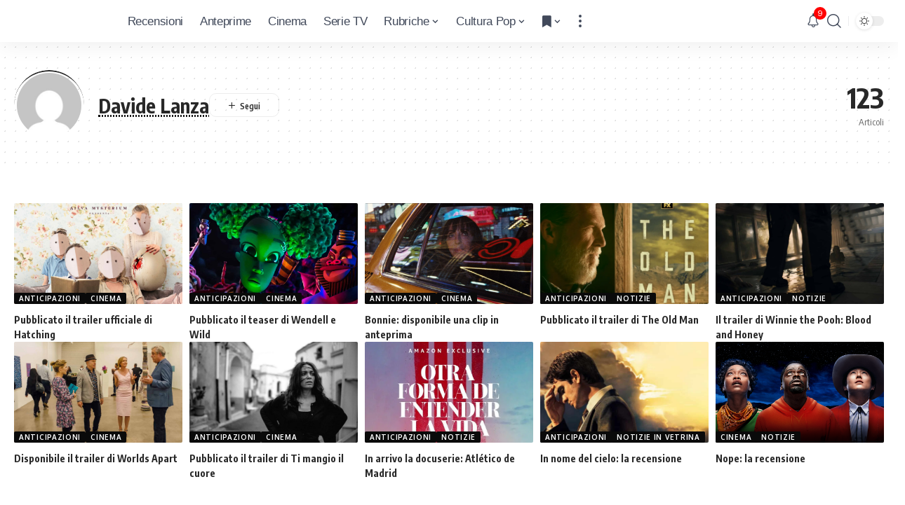

--- FILE ---
content_type: text/html; charset=UTF-8
request_url: https://cinema.icrewplay.com/author/davidelanza/page/3/
body_size: 21964
content:
<!DOCTYPE html><html lang="it-IT" prefix="og: https://ogp.me/ns#"><head><meta charset="UTF-8"/>
<script>var __ezHttpConsent={setByCat:function(src,tagType,attributes,category,force,customSetScriptFn=null){var setScript=function(){if(force||window.ezTcfConsent[category]){if(typeof customSetScriptFn==='function'){customSetScriptFn();}else{var scriptElement=document.createElement(tagType);scriptElement.src=src;attributes.forEach(function(attr){for(var key in attr){if(attr.hasOwnProperty(key)){scriptElement.setAttribute(key,attr[key]);}}});var firstScript=document.getElementsByTagName(tagType)[0];firstScript.parentNode.insertBefore(scriptElement,firstScript);}}};if(force||(window.ezTcfConsent&&window.ezTcfConsent.loaded)){setScript();}else if(typeof getEzConsentData==="function"){getEzConsentData().then(function(ezTcfConsent){if(ezTcfConsent&&ezTcfConsent.loaded){setScript();}else{console.error("cannot get ez consent data");force=true;setScript();}});}else{force=true;setScript();console.error("getEzConsentData is not a function");}},};</script>
<script>var ezTcfConsent=window.ezTcfConsent?window.ezTcfConsent:{loaded:false,store_info:false,develop_and_improve_services:false,measure_ad_performance:false,measure_content_performance:false,select_basic_ads:false,create_ad_profile:false,select_personalized_ads:false,create_content_profile:false,select_personalized_content:false,understand_audiences:false,use_limited_data_to_select_content:false,};function getEzConsentData(){return new Promise(function(resolve){document.addEventListener("ezConsentEvent",function(event){var ezTcfConsent=event.detail.ezTcfConsent;resolve(ezTcfConsent);});});}</script>
<script>if(typeof _setEzCookies!=='function'){function _setEzCookies(ezConsentData){var cookies=window.ezCookieQueue;for(var i=0;i<cookies.length;i++){var cookie=cookies[i];if(ezConsentData&&ezConsentData.loaded&&ezConsentData[cookie.tcfCategory]){document.cookie=cookie.name+"="+cookie.value;}}}}
window.ezCookieQueue=window.ezCookieQueue||[];if(typeof addEzCookies!=='function'){function addEzCookies(arr){window.ezCookieQueue=[...window.ezCookieQueue,...arr];}}
addEzCookies([{name:"ezoab_157517",value:"mod211-c; Path=/; Domain=icrewplay.com; Max-Age=7200",tcfCategory:"store_info",isEzoic:"true",},{name:"ezosuibasgeneris-1",value:"63c2e15a-3a74-4836-72ea-00f5d11e8bce; Path=/; Domain=icrewplay.com; Expires=Wed, 20 Jan 2027 13:03:45 UTC; Secure; SameSite=None",tcfCategory:"understand_audiences",isEzoic:"true",}]);if(window.ezTcfConsent&&window.ezTcfConsent.loaded){_setEzCookies(window.ezTcfConsent);}else if(typeof getEzConsentData==="function"){getEzConsentData().then(function(ezTcfConsent){if(ezTcfConsent&&ezTcfConsent.loaded){_setEzCookies(window.ezTcfConsent);}else{console.error("cannot get ez consent data");_setEzCookies(window.ezTcfConsent);}});}else{console.error("getEzConsentData is not a function");_setEzCookies(window.ezTcfConsent);}</script><script type="text/javascript" data-ezscrex='false' data-cfasync='false'>window._ezaq = Object.assign({"edge_cache_status":12,"edge_response_time":794,"url":"https://cinema.icrewplay.com/author/davidelanza/page/3/"}, typeof window._ezaq !== "undefined" ? window._ezaq : {});</script><script type="text/javascript" data-ezscrex='false' data-cfasync='false'>window._ezaq = Object.assign({"ab_test_id":"mod211-c"}, typeof window._ezaq !== "undefined" ? window._ezaq : {});window.__ez=window.__ez||{};window.__ez.tf={};</script><script type="text/javascript" data-ezscrex='false' data-cfasync='false'>window.ezDisableAds = true;</script>
<script data-ezscrex='false' data-cfasync='false' data-pagespeed-no-defer>var __ez=__ez||{};__ez.stms=Date.now();__ez.evt={};__ez.script={};__ez.ck=__ez.ck||{};__ez.template={};__ez.template.isOrig=true;window.__ezScriptHost="//www.ezojs.com";__ez.queue=__ez.queue||function(){var e=0,i=0,t=[],n=!1,o=[],r=[],s=!0,a=function(e,i,n,o,r,s,a){var l=arguments.length>7&&void 0!==arguments[7]?arguments[7]:window,d=this;this.name=e,this.funcName=i,this.parameters=null===n?null:w(n)?n:[n],this.isBlock=o,this.blockedBy=r,this.deleteWhenComplete=s,this.isError=!1,this.isComplete=!1,this.isInitialized=!1,this.proceedIfError=a,this.fWindow=l,this.isTimeDelay=!1,this.process=function(){f("... func = "+e),d.isInitialized=!0,d.isComplete=!0,f("... func.apply: "+e);var i=d.funcName.split("."),n=null,o=this.fWindow||window;i.length>3||(n=3===i.length?o[i[0]][i[1]][i[2]]:2===i.length?o[i[0]][i[1]]:o[d.funcName]),null!=n&&n.apply(null,this.parameters),!0===d.deleteWhenComplete&&delete t[e],!0===d.isBlock&&(f("----- F'D: "+d.name),m())}},l=function(e,i,t,n,o,r,s){var a=arguments.length>7&&void 0!==arguments[7]?arguments[7]:window,l=this;this.name=e,this.path=i,this.async=o,this.defer=r,this.isBlock=t,this.blockedBy=n,this.isInitialized=!1,this.isError=!1,this.isComplete=!1,this.proceedIfError=s,this.fWindow=a,this.isTimeDelay=!1,this.isPath=function(e){return"/"===e[0]&&"/"!==e[1]},this.getSrc=function(e){return void 0!==window.__ezScriptHost&&this.isPath(e)&&"banger.js"!==this.name?window.__ezScriptHost+e:e},this.process=function(){l.isInitialized=!0,f("... file = "+e);var i=this.fWindow?this.fWindow.document:document,t=i.createElement("script");t.src=this.getSrc(this.path),!0===o?t.async=!0:!0===r&&(t.defer=!0),t.onerror=function(){var e={url:window.location.href,name:l.name,path:l.path,user_agent:window.navigator.userAgent};"undefined"!=typeof _ezaq&&(e.pageview_id=_ezaq.page_view_id);var i=encodeURIComponent(JSON.stringify(e)),t=new XMLHttpRequest;t.open("GET","//g.ezoic.net/ezqlog?d="+i,!0),t.send(),f("----- ERR'D: "+l.name),l.isError=!0,!0===l.isBlock&&m()},t.onreadystatechange=t.onload=function(){var e=t.readyState;f("----- F'D: "+l.name),e&&!/loaded|complete/.test(e)||(l.isComplete=!0,!0===l.isBlock&&m())},i.getElementsByTagName("head")[0].appendChild(t)}},d=function(e,i){this.name=e,this.path="",this.async=!1,this.defer=!1,this.isBlock=!1,this.blockedBy=[],this.isInitialized=!0,this.isError=!1,this.isComplete=i,this.proceedIfError=!1,this.isTimeDelay=!1,this.process=function(){}};function c(e,i,n,s,a,d,c,u,f){var m=new l(e,i,n,s,a,d,c,f);!0===u?o[e]=m:r[e]=m,t[e]=m,h(m)}function h(e){!0!==u(e)&&0!=s&&e.process()}function u(e){if(!0===e.isTimeDelay&&!1===n)return f(e.name+" blocked = TIME DELAY!"),!0;if(w(e.blockedBy))for(var i=0;i<e.blockedBy.length;i++){var o=e.blockedBy[i];if(!1===t.hasOwnProperty(o))return f(e.name+" blocked = "+o),!0;if(!0===e.proceedIfError&&!0===t[o].isError)return!1;if(!1===t[o].isComplete)return f(e.name+" blocked = "+o),!0}return!1}function f(e){var i=window.location.href,t=new RegExp("[?&]ezq=([^&#]*)","i").exec(i);"1"===(t?t[1]:null)&&console.debug(e)}function m(){++e>200||(f("let's go"),p(o),p(r))}function p(e){for(var i in e)if(!1!==e.hasOwnProperty(i)){var t=e[i];!0===t.isComplete||u(t)||!0===t.isInitialized||!0===t.isError?!0===t.isError?f(t.name+": error"):!0===t.isComplete?f(t.name+": complete already"):!0===t.isInitialized&&f(t.name+": initialized already"):t.process()}}function w(e){return"[object Array]"==Object.prototype.toString.call(e)}return window.addEventListener("load",(function(){setTimeout((function(){n=!0,f("TDELAY -----"),m()}),5e3)}),!1),{addFile:c,addFileOnce:function(e,i,n,o,r,s,a,l,d){t[e]||c(e,i,n,o,r,s,a,l,d)},addDelayFile:function(e,i){var n=new l(e,i,!1,[],!1,!1,!0);n.isTimeDelay=!0,f(e+" ...  FILE! TDELAY"),r[e]=n,t[e]=n,h(n)},addFunc:function(e,n,s,l,d,c,u,f,m,p){!0===c&&(e=e+"_"+i++);var w=new a(e,n,s,l,d,u,f,p);!0===m?o[e]=w:r[e]=w,t[e]=w,h(w)},addDelayFunc:function(e,i,n){var o=new a(e,i,n,!1,[],!0,!0);o.isTimeDelay=!0,f(e+" ...  FUNCTION! TDELAY"),r[e]=o,t[e]=o,h(o)},items:t,processAll:m,setallowLoad:function(e){s=e},markLoaded:function(e){if(e&&0!==e.length){if(e in t){var i=t[e];!0===i.isComplete?f(i.name+" "+e+": error loaded duplicate"):(i.isComplete=!0,i.isInitialized=!0)}else t[e]=new d(e,!0);f("markLoaded dummyfile: "+t[e].name)}},logWhatsBlocked:function(){for(var e in t)!1!==t.hasOwnProperty(e)&&u(t[e])}}}();__ez.evt.add=function(e,t,n){e.addEventListener?e.addEventListener(t,n,!1):e.attachEvent?e.attachEvent("on"+t,n):e["on"+t]=n()},__ez.evt.remove=function(e,t,n){e.removeEventListener?e.removeEventListener(t,n,!1):e.detachEvent?e.detachEvent("on"+t,n):delete e["on"+t]};__ez.script.add=function(e){var t=document.createElement("script");t.src=e,t.async=!0,t.type="text/javascript",document.getElementsByTagName("head")[0].appendChild(t)};__ez.dot=__ez.dot||{};__ez.queue.addFileOnce('/detroitchicago/boise.js', '/detroitchicago/boise.js?gcb=195-0&cb=5', true, [], true, false, true, false);__ez.queue.addFileOnce('/parsonsmaize/abilene.js', '/parsonsmaize/abilene.js?gcb=195-0&cb=e80eca0cdb', true, [], true, false, true, false);__ez.queue.addFileOnce('/parsonsmaize/mulvane.js', '/parsonsmaize/mulvane.js?gcb=195-0&cb=e75e48eec0', true, ['/parsonsmaize/abilene.js'], true, false, true, false);__ez.queue.addFileOnce('/detroitchicago/birmingham.js', '/detroitchicago/birmingham.js?gcb=195-0&cb=539c47377c', true, ['/parsonsmaize/abilene.js'], true, false, true, false);</script>
<script data-ezscrex="false" type="text/javascript" data-cfasync="false">window._ezaq = Object.assign({"ad_cache_level":0,"adpicker_placement_cnt":0,"ai_placeholder_cache_level":0,"ai_placeholder_placement_cnt":-1,"domain":"icrewplay.com","domain_id":157517,"ezcache_level":1,"ezcache_skip_code":0,"has_bad_image":0,"has_bad_words":0,"is_sitespeed":0,"lt_cache_level":0,"response_size":102456,"response_size_orig":96658,"response_time_orig":772,"template_id":5,"url":"https://cinema.icrewplay.com/author/davidelanza/page/3/","word_count":0,"worst_bad_word_level":0}, typeof window._ezaq !== "undefined" ? window._ezaq : {});__ez.queue.markLoaded('ezaqBaseReady');</script>
<script type='text/javascript' data-ezscrex='false' data-cfasync='false'>
window.ezAnalyticsStatic = true;

function analyticsAddScript(script) {
	var ezDynamic = document.createElement('script');
	ezDynamic.type = 'text/javascript';
	ezDynamic.innerHTML = script;
	document.head.appendChild(ezDynamic);
}
function getCookiesWithPrefix() {
    var allCookies = document.cookie.split(';');
    var cookiesWithPrefix = {};

    for (var i = 0; i < allCookies.length; i++) {
        var cookie = allCookies[i].trim();

        for (var j = 0; j < arguments.length; j++) {
            var prefix = arguments[j];
            if (cookie.indexOf(prefix) === 0) {
                var cookieParts = cookie.split('=');
                var cookieName = cookieParts[0];
                var cookieValue = cookieParts.slice(1).join('=');
                cookiesWithPrefix[cookieName] = decodeURIComponent(cookieValue);
                break; // Once matched, no need to check other prefixes
            }
        }
    }

    return cookiesWithPrefix;
}
function productAnalytics() {
	var d = {"pr":[6,3],"omd5":"e96db45ad720195253a98d14cb9e3df5","nar":"risk score"};
	d.u = _ezaq.url;
	d.p = _ezaq.page_view_id;
	d.v = _ezaq.visit_uuid;
	d.ab = _ezaq.ab_test_id;
	d.e = JSON.stringify(_ezaq);
	d.ref = document.referrer;
	d.c = getCookiesWithPrefix('active_template', 'ez', 'lp_');
	if(typeof ez_utmParams !== 'undefined') {
		d.utm = ez_utmParams;
	}

	var dataText = JSON.stringify(d);
	var xhr = new XMLHttpRequest();
	xhr.open('POST','/ezais/analytics?cb=1', true);
	xhr.onload = function () {
		if (xhr.status!=200) {
            return;
		}

        if(document.readyState !== 'loading') {
            analyticsAddScript(xhr.response);
            return;
        }

        var eventFunc = function() {
            if(document.readyState === 'loading') {
                return;
            }
            document.removeEventListener('readystatechange', eventFunc, false);
            analyticsAddScript(xhr.response);
        };

        document.addEventListener('readystatechange', eventFunc, false);
	};
	xhr.setRequestHeader('Content-Type','text/plain');
	xhr.send(dataText);
}
__ez.queue.addFunc("productAnalytics", "productAnalytics", null, true, ['ezaqBaseReady'], false, false, false, true);
</script><base href="https://cinema.icrewplay.com/author/davidelanza/page/3/"/>
    
    <meta http-equiv="X-UA-Compatible" content="IE=edge"/>
	<meta name="viewport" content="width=device-width, initial-scale=1.0"/>
    <link rel="profile" href="https://gmpg.org/xfn/11"/>
				<link rel="preconnect" href="https://fonts.gstatic.com" crossorigin=""/><link rel="preload" as="style" onload="this.onload=null;this.rel=&#39;stylesheet&#39;" id="rb-preload-gfonts" href="https://fonts.googleapis.com/css?family=Inter%3A400%2C500%2C600%2C700%2C800%2C900%7COxygen%3A400%2C700%7CEncode+Sans+Condensed%3A400%2C500%2C600%2C700%2C800%7CRoboto%3A100%2C100italic%2C200%2C200italic%2C300%2C300italic%2C400%2C400italic%2C500%2C500italic%2C600%2C600italic%2C700%2C700italic%2C800%2C800italic%2C900%2C900italic%7CRoboto+Slab%3A100%2C100italic%2C200%2C200italic%2C300%2C300italic%2C400%2C400italic%2C500%2C500italic%2C600%2C600italic%2C700%2C700italic%2C800%2C800italic%2C900%2C900italic&amp;display=swap" crossorigin=""/><noscript><link rel="stylesheet" href="https://fonts.googleapis.com/css?family=Inter%3A400%2C500%2C600%2C700%2C800%2C900%7COxygen%3A400%2C700%7CEncode+Sans+Condensed%3A400%2C500%2C600%2C700%2C800%7CRoboto%3A100%2C100italic%2C200%2C200italic%2C300%2C300italic%2C400%2C400italic%2C500%2C500italic%2C600%2C600italic%2C700%2C700italic%2C800%2C800italic%2C900%2C900italic%7CRoboto+Slab%3A100%2C100italic%2C200%2C200italic%2C300%2C300italic%2C400%2C400italic%2C500%2C500italic%2C600%2C600italic%2C700%2C700italic%2C800%2C800italic%2C900%2C900italic&amp;display=swap"></noscript><link rel="apple-touch-icon" href="https://cinema.icrewplay.com/wp-content/uploads/2024/03/logo_lilla_mobile-3.svg"/>
					<meta name="msapplication-TileColor" content="#ffffff"/>
			<meta name="msapplication-TileImage" content="https://cinema.icrewplay.com/wp-content/uploads/2024/03/logo_lilla_mobile-3.svg"/>
		
<!-- Ottimizzazione per i motori di ricerca di Rank Math - https://rankmath.com/ -->
<title>Davide Lanza | Cinema e Serie Tv</title>
<meta name="robots" content="follow, noindex"/>
<meta property="og:locale" content="it_IT"/>
<meta property="og:type" content="profile"/>
<meta property="og:title" content="Davide Lanza | Cinema e Serie Tv"/>
<meta property="og:url" content="https://cinema.icrewplay.com/author/davidelanza/page/3/"/>
<meta property="og:site_name" content="Cinema | iCrewPlay"/>
<meta property="og:image" content="https://cinema.icrewplay.com/wp-content/uploads/2024/03/OIG2.SwnucSTB.jpg"/>
<meta property="og:image:secure_url" content="https://cinema.icrewplay.com/wp-content/uploads/2024/03/OIG2.SwnucSTB.jpg"/>
<meta property="og:image:width" content="1024"/>
<meta property="og:image:height" content="1024"/>
<meta property="og:image:type" content="image/jpeg"/>
<meta name="twitter:card" content="summary_large_image"/>
<meta name="twitter:title" content="Davide Lanza | Cinema e Serie Tv"/>
<meta name="twitter:image" content="https://cinema.icrewplay.com/wp-content/uploads/2024/03/OIG2.SwnucSTB.jpg"/>
<meta name="twitter:label1" content="Nome"/>
<meta name="twitter:data1" content="Davide Lanza"/>
<meta name="twitter:label2" content="Articoli"/>
<meta name="twitter:data2" content="123"/>
<script type="application/ld+json" class="rank-math-schema-pro">{"@context":"https://schema.org","@graph":[{"@type":"Organization","@id":"https://cinema.icrewplay.com/#organization","name":"iCrewPlay Cinema","url":"https://cinema.icrewplay.com","sameAs":["https://www.facebook.com/icrewplaycinema"],"logo":{"@type":"ImageObject","@id":"https://cinema.icrewplay.com/#logo","url":"https://cinema.icrewplay.com/wp-content/uploads/2024/03/logo_lilla_mobile-1.svg","contentUrl":"https://cinema.icrewplay.com/wp-content/uploads/2024/03/logo_lilla_mobile-1.svg","caption":"Cinema | iCrewPlay","inLanguage":"it-IT","width":"667","height":"668"},"openingHours":["Monday,Tuesday,Wednesday,Thursday,Friday,Saturday,Sunday 09:00-17:00"]},{"@type":"WebSite","@id":"https://cinema.icrewplay.com/#website","url":"https://cinema.icrewplay.com","name":"Cinema | iCrewPlay","alternateName":"iCrewPlay Cinema","publisher":{"@id":"https://cinema.icrewplay.com/#organization"},"inLanguage":"it-IT"},{"@type":"ProfilePage","@id":"https://cinema.icrewplay.com/author/davidelanza/page/3/#webpage","url":"https://cinema.icrewplay.com/author/davidelanza/page/3/","name":"Davide Lanza | Cinema e Serie Tv","isPartOf":{"@id":"https://cinema.icrewplay.com/#website"},"inLanguage":"it-IT"},{"@type":"Person","@id":"https://cinema.icrewplay.com/author/davidelanza/","name":"Davide Lanza","url":"https://cinema.icrewplay.com/author/davidelanza/","image":{"@type":"ImageObject","@id":"https://secure.gravatar.com/avatar/8d0901d86fa1567234363b5ebe4097bd?s=96&amp;d=mm&amp;r=g","url":"https://secure.gravatar.com/avatar/8d0901d86fa1567234363b5ebe4097bd?s=96&amp;d=mm&amp;r=g","caption":"Davide Lanza","inLanguage":"it-IT"},"sameAs":["https://twitter.com/kidsloveghosts"],"worksFor":{"@id":"https://cinema.icrewplay.com/#organization"},"mainEntityOfPage":{"@id":"https://cinema.icrewplay.com/author/davidelanza/page/3/#webpage"}}]}</script>
<!-- /Rank Math WordPress SEO plugin -->

<link rel="alternate" type="application/rss+xml" title="Cinema e Serie Tv » Feed" href="https://cinema.icrewplay.com/feed/"/>
<link rel="alternate" type="application/rss+xml" title="Cinema e Serie Tv » Feed dei commenti" href="https://cinema.icrewplay.com/comments/feed/"/>
<link rel="alternate" type="application/rss+xml" title="Cinema e Serie Tv » Articoli per il feed Davide Lanza" href="https://cinema.icrewplay.com/author/davidelanza/feed/"/>
<script type="application/ld+json">{
    "@context": "https://schema.org",
    "@type": "Organization",
    "legalName": "Cinema e Serie Tv",
    "url": "https://cinema.icrewplay.com/",
    "sameAs": [
        "https://www.facebook.com/icrewplaycinema/",
        "https://twitter.com/icrewplayc",
        "https://www.instagram.com/icrewplay_cinema/",
        "https://t.me/playalert",
        "https://cinema.icrewplay.com/feed"
    ]
}</script>
<script>
window._wpemojiSettings = {"baseUrl":"https:\/\/s.w.org\/images\/core\/emoji\/15.0.3\/72x72\/","ext":".png","svgUrl":"https:\/\/s.w.org\/images\/core\/emoji\/15.0.3\/svg\/","svgExt":".svg","source":{"concatemoji":"https:\/\/cinema.icrewplay.com\/wp-includes\/js\/wp-emoji-release.min.js?ver=6.6.2"}};
/*! This file is auto-generated */
!function(i,n){var o,s,e;function c(e){try{var t={supportTests:e,timestamp:(new Date).valueOf()};sessionStorage.setItem(o,JSON.stringify(t))}catch(e){}}function p(e,t,n){e.clearRect(0,0,e.canvas.width,e.canvas.height),e.fillText(t,0,0);var t=new Uint32Array(e.getImageData(0,0,e.canvas.width,e.canvas.height).data),r=(e.clearRect(0,0,e.canvas.width,e.canvas.height),e.fillText(n,0,0),new Uint32Array(e.getImageData(0,0,e.canvas.width,e.canvas.height).data));return t.every(function(e,t){return e===r[t]})}function u(e,t,n){switch(t){case"flag":return n(e,"\ud83c\udff3\ufe0f\u200d\u26a7\ufe0f","\ud83c\udff3\ufe0f\u200b\u26a7\ufe0f")?!1:!n(e,"\ud83c\uddfa\ud83c\uddf3","\ud83c\uddfa\u200b\ud83c\uddf3")&&!n(e,"\ud83c\udff4\udb40\udc67\udb40\udc62\udb40\udc65\udb40\udc6e\udb40\udc67\udb40\udc7f","\ud83c\udff4\u200b\udb40\udc67\u200b\udb40\udc62\u200b\udb40\udc65\u200b\udb40\udc6e\u200b\udb40\udc67\u200b\udb40\udc7f");case"emoji":return!n(e,"\ud83d\udc26\u200d\u2b1b","\ud83d\udc26\u200b\u2b1b")}return!1}function f(e,t,n){var r="undefined"!=typeof WorkerGlobalScope&&self instanceof WorkerGlobalScope?new OffscreenCanvas(300,150):i.createElement("canvas"),a=r.getContext("2d",{willReadFrequently:!0}),o=(a.textBaseline="top",a.font="600 32px Arial",{});return e.forEach(function(e){o[e]=t(a,e,n)}),o}function t(e){var t=i.createElement("script");t.src=e,t.defer=!0,i.head.appendChild(t)}"undefined"!=typeof Promise&&(o="wpEmojiSettingsSupports",s=["flag","emoji"],n.supports={everything:!0,everythingExceptFlag:!0},e=new Promise(function(e){i.addEventListener("DOMContentLoaded",e,{once:!0})}),new Promise(function(t){var n=function(){try{var e=JSON.parse(sessionStorage.getItem(o));if("object"==typeof e&&"number"==typeof e.timestamp&&(new Date).valueOf()<e.timestamp+604800&&"object"==typeof e.supportTests)return e.supportTests}catch(e){}return null}();if(!n){if("undefined"!=typeof Worker&&"undefined"!=typeof OffscreenCanvas&&"undefined"!=typeof URL&&URL.createObjectURL&&"undefined"!=typeof Blob)try{var e="postMessage("+f.toString()+"("+[JSON.stringify(s),u.toString(),p.toString()].join(",")+"));",r=new Blob([e],{type:"text/javascript"}),a=new Worker(URL.createObjectURL(r),{name:"wpTestEmojiSupports"});return void(a.onmessage=function(e){c(n=e.data),a.terminate(),t(n)})}catch(e){}c(n=f(s,u,p))}t(n)}).then(function(e){for(var t in e)n.supports[t]=e[t],n.supports.everything=n.supports.everything&&n.supports[t],"flag"!==t&&(n.supports.everythingExceptFlag=n.supports.everythingExceptFlag&&n.supports[t]);n.supports.everythingExceptFlag=n.supports.everythingExceptFlag&&!n.supports.flag,n.DOMReady=!1,n.readyCallback=function(){n.DOMReady=!0}}).then(function(){return e}).then(function(){var e;n.supports.everything||(n.readyCallback(),(e=n.source||{}).concatemoji?t(e.concatemoji):e.wpemoji&&e.twemoji&&(t(e.twemoji),t(e.wpemoji)))}))}((window,document),window._wpemojiSettings);
</script>
<style id="wp-emoji-styles-inline-css">

	img.wp-smiley, img.emoji {
		display: inline !important;
		border: none !important;
		box-shadow: none !important;
		height: 1em !important;
		width: 1em !important;
		margin: 0 0.07em !important;
		vertical-align: -0.1em !important;
		background: none !important;
		padding: 0 !important;
	}
</style>
<link rel="stylesheet" id="wp-block-library-css" href="https://cinema.icrewplay.com/wp-includes/css/dist/block-library/style.min.css?ver=6.6.2" media="all"/>
<style id="rank-math-toc-block-style-inline-css">
.wp-block-rank-math-toc-block nav ol{counter-reset:item}.wp-block-rank-math-toc-block nav ol li{display:block}.wp-block-rank-math-toc-block nav ol li:before{content:counters(item, ".") ". ";counter-increment:item}

</style>
<style id="classic-theme-styles-inline-css">
/*! This file is auto-generated */
.wp-block-button__link{color:#fff;background-color:#32373c;border-radius:9999px;box-shadow:none;text-decoration:none;padding:calc(.667em + 2px) calc(1.333em + 2px);font-size:1.125em}.wp-block-file__button{background:#32373c;color:#fff;text-decoration:none}
</style>
<style id="global-styles-inline-css">
:root{--wp--preset--aspect-ratio--square: 1;--wp--preset--aspect-ratio--4-3: 4/3;--wp--preset--aspect-ratio--3-4: 3/4;--wp--preset--aspect-ratio--3-2: 3/2;--wp--preset--aspect-ratio--2-3: 2/3;--wp--preset--aspect-ratio--16-9: 16/9;--wp--preset--aspect-ratio--9-16: 9/16;--wp--preset--color--black: #000000;--wp--preset--color--cyan-bluish-gray: #abb8c3;--wp--preset--color--white: #ffffff;--wp--preset--color--pale-pink: #f78da7;--wp--preset--color--vivid-red: #cf2e2e;--wp--preset--color--luminous-vivid-orange: #ff6900;--wp--preset--color--luminous-vivid-amber: #fcb900;--wp--preset--color--light-green-cyan: #7bdcb5;--wp--preset--color--vivid-green-cyan: #00d084;--wp--preset--color--pale-cyan-blue: #8ed1fc;--wp--preset--color--vivid-cyan-blue: #0693e3;--wp--preset--color--vivid-purple: #9b51e0;--wp--preset--gradient--vivid-cyan-blue-to-vivid-purple: linear-gradient(135deg,rgba(6,147,227,1) 0%,rgb(155,81,224) 100%);--wp--preset--gradient--light-green-cyan-to-vivid-green-cyan: linear-gradient(135deg,rgb(122,220,180) 0%,rgb(0,208,130) 100%);--wp--preset--gradient--luminous-vivid-amber-to-luminous-vivid-orange: linear-gradient(135deg,rgba(252,185,0,1) 0%,rgba(255,105,0,1) 100%);--wp--preset--gradient--luminous-vivid-orange-to-vivid-red: linear-gradient(135deg,rgba(255,105,0,1) 0%,rgb(207,46,46) 100%);--wp--preset--gradient--very-light-gray-to-cyan-bluish-gray: linear-gradient(135deg,rgb(238,238,238) 0%,rgb(169,184,195) 100%);--wp--preset--gradient--cool-to-warm-spectrum: linear-gradient(135deg,rgb(74,234,220) 0%,rgb(151,120,209) 20%,rgb(207,42,186) 40%,rgb(238,44,130) 60%,rgb(251,105,98) 80%,rgb(254,248,76) 100%);--wp--preset--gradient--blush-light-purple: linear-gradient(135deg,rgb(255,206,236) 0%,rgb(152,150,240) 100%);--wp--preset--gradient--blush-bordeaux: linear-gradient(135deg,rgb(254,205,165) 0%,rgb(254,45,45) 50%,rgb(107,0,62) 100%);--wp--preset--gradient--luminous-dusk: linear-gradient(135deg,rgb(255,203,112) 0%,rgb(199,81,192) 50%,rgb(65,88,208) 100%);--wp--preset--gradient--pale-ocean: linear-gradient(135deg,rgb(255,245,203) 0%,rgb(182,227,212) 50%,rgb(51,167,181) 100%);--wp--preset--gradient--electric-grass: linear-gradient(135deg,rgb(202,248,128) 0%,rgb(113,206,126) 100%);--wp--preset--gradient--midnight: linear-gradient(135deg,rgb(2,3,129) 0%,rgb(40,116,252) 100%);--wp--preset--font-size--small: 13px;--wp--preset--font-size--medium: 20px;--wp--preset--font-size--large: 36px;--wp--preset--font-size--x-large: 42px;--wp--preset--spacing--20: 0.44rem;--wp--preset--spacing--30: 0.67rem;--wp--preset--spacing--40: 1rem;--wp--preset--spacing--50: 1.5rem;--wp--preset--spacing--60: 2.25rem;--wp--preset--spacing--70: 3.38rem;--wp--preset--spacing--80: 5.06rem;--wp--preset--shadow--natural: 6px 6px 9px rgba(0, 0, 0, 0.2);--wp--preset--shadow--deep: 12px 12px 50px rgba(0, 0, 0, 0.4);--wp--preset--shadow--sharp: 6px 6px 0px rgba(0, 0, 0, 0.2);--wp--preset--shadow--outlined: 6px 6px 0px -3px rgba(255, 255, 255, 1), 6px 6px rgba(0, 0, 0, 1);--wp--preset--shadow--crisp: 6px 6px 0px rgba(0, 0, 0, 1);}:where(.is-layout-flex){gap: 0.5em;}:where(.is-layout-grid){gap: 0.5em;}body .is-layout-flex{display: flex;}.is-layout-flex{flex-wrap: wrap;align-items: center;}.is-layout-flex > :is(*, div){margin: 0;}body .is-layout-grid{display: grid;}.is-layout-grid > :is(*, div){margin: 0;}:where(.wp-block-columns.is-layout-flex){gap: 2em;}:where(.wp-block-columns.is-layout-grid){gap: 2em;}:where(.wp-block-post-template.is-layout-flex){gap: 1.25em;}:where(.wp-block-post-template.is-layout-grid){gap: 1.25em;}.has-black-color{color: var(--wp--preset--color--black) !important;}.has-cyan-bluish-gray-color{color: var(--wp--preset--color--cyan-bluish-gray) !important;}.has-white-color{color: var(--wp--preset--color--white) !important;}.has-pale-pink-color{color: var(--wp--preset--color--pale-pink) !important;}.has-vivid-red-color{color: var(--wp--preset--color--vivid-red) !important;}.has-luminous-vivid-orange-color{color: var(--wp--preset--color--luminous-vivid-orange) !important;}.has-luminous-vivid-amber-color{color: var(--wp--preset--color--luminous-vivid-amber) !important;}.has-light-green-cyan-color{color: var(--wp--preset--color--light-green-cyan) !important;}.has-vivid-green-cyan-color{color: var(--wp--preset--color--vivid-green-cyan) !important;}.has-pale-cyan-blue-color{color: var(--wp--preset--color--pale-cyan-blue) !important;}.has-vivid-cyan-blue-color{color: var(--wp--preset--color--vivid-cyan-blue) !important;}.has-vivid-purple-color{color: var(--wp--preset--color--vivid-purple) !important;}.has-black-background-color{background-color: var(--wp--preset--color--black) !important;}.has-cyan-bluish-gray-background-color{background-color: var(--wp--preset--color--cyan-bluish-gray) !important;}.has-white-background-color{background-color: var(--wp--preset--color--white) !important;}.has-pale-pink-background-color{background-color: var(--wp--preset--color--pale-pink) !important;}.has-vivid-red-background-color{background-color: var(--wp--preset--color--vivid-red) !important;}.has-luminous-vivid-orange-background-color{background-color: var(--wp--preset--color--luminous-vivid-orange) !important;}.has-luminous-vivid-amber-background-color{background-color: var(--wp--preset--color--luminous-vivid-amber) !important;}.has-light-green-cyan-background-color{background-color: var(--wp--preset--color--light-green-cyan) !important;}.has-vivid-green-cyan-background-color{background-color: var(--wp--preset--color--vivid-green-cyan) !important;}.has-pale-cyan-blue-background-color{background-color: var(--wp--preset--color--pale-cyan-blue) !important;}.has-vivid-cyan-blue-background-color{background-color: var(--wp--preset--color--vivid-cyan-blue) !important;}.has-vivid-purple-background-color{background-color: var(--wp--preset--color--vivid-purple) !important;}.has-black-border-color{border-color: var(--wp--preset--color--black) !important;}.has-cyan-bluish-gray-border-color{border-color: var(--wp--preset--color--cyan-bluish-gray) !important;}.has-white-border-color{border-color: var(--wp--preset--color--white) !important;}.has-pale-pink-border-color{border-color: var(--wp--preset--color--pale-pink) !important;}.has-vivid-red-border-color{border-color: var(--wp--preset--color--vivid-red) !important;}.has-luminous-vivid-orange-border-color{border-color: var(--wp--preset--color--luminous-vivid-orange) !important;}.has-luminous-vivid-amber-border-color{border-color: var(--wp--preset--color--luminous-vivid-amber) !important;}.has-light-green-cyan-border-color{border-color: var(--wp--preset--color--light-green-cyan) !important;}.has-vivid-green-cyan-border-color{border-color: var(--wp--preset--color--vivid-green-cyan) !important;}.has-pale-cyan-blue-border-color{border-color: var(--wp--preset--color--pale-cyan-blue) !important;}.has-vivid-cyan-blue-border-color{border-color: var(--wp--preset--color--vivid-cyan-blue) !important;}.has-vivid-purple-border-color{border-color: var(--wp--preset--color--vivid-purple) !important;}.has-vivid-cyan-blue-to-vivid-purple-gradient-background{background: var(--wp--preset--gradient--vivid-cyan-blue-to-vivid-purple) !important;}.has-light-green-cyan-to-vivid-green-cyan-gradient-background{background: var(--wp--preset--gradient--light-green-cyan-to-vivid-green-cyan) !important;}.has-luminous-vivid-amber-to-luminous-vivid-orange-gradient-background{background: var(--wp--preset--gradient--luminous-vivid-amber-to-luminous-vivid-orange) !important;}.has-luminous-vivid-orange-to-vivid-red-gradient-background{background: var(--wp--preset--gradient--luminous-vivid-orange-to-vivid-red) !important;}.has-very-light-gray-to-cyan-bluish-gray-gradient-background{background: var(--wp--preset--gradient--very-light-gray-to-cyan-bluish-gray) !important;}.has-cool-to-warm-spectrum-gradient-background{background: var(--wp--preset--gradient--cool-to-warm-spectrum) !important;}.has-blush-light-purple-gradient-background{background: var(--wp--preset--gradient--blush-light-purple) !important;}.has-blush-bordeaux-gradient-background{background: var(--wp--preset--gradient--blush-bordeaux) !important;}.has-luminous-dusk-gradient-background{background: var(--wp--preset--gradient--luminous-dusk) !important;}.has-pale-ocean-gradient-background{background: var(--wp--preset--gradient--pale-ocean) !important;}.has-electric-grass-gradient-background{background: var(--wp--preset--gradient--electric-grass) !important;}.has-midnight-gradient-background{background: var(--wp--preset--gradient--midnight) !important;}.has-small-font-size{font-size: var(--wp--preset--font-size--small) !important;}.has-medium-font-size{font-size: var(--wp--preset--font-size--medium) !important;}.has-large-font-size{font-size: var(--wp--preset--font-size--large) !important;}.has-x-large-font-size{font-size: var(--wp--preset--font-size--x-large) !important;}
:where(.wp-block-post-template.is-layout-flex){gap: 1.25em;}:where(.wp-block-post-template.is-layout-grid){gap: 1.25em;}
:where(.wp-block-columns.is-layout-flex){gap: 2em;}:where(.wp-block-columns.is-layout-grid){gap: 2em;}
:root :where(.wp-block-pullquote){font-size: 1.5em;line-height: 1.6;}
</style>
<link rel="stylesheet" id="foxiz-elements-css" href="https://cinema.icrewplay.com/wp-content/plugins/foxiz-core/lib/foxiz-elements/public/style.css?ver=2.0" media="all"/>
<link rel="stylesheet" id="elementor-frontend-css" href="https://cinema.icrewplay.com/wp-content/plugins/elementor/assets/css/frontend-lite.min.css?ver=3.23.4" media="all"/>
<style id="elementor-frontend-inline-css">
.elementor-kit-150738{--e-global-color-primary:#6EC1E4;--e-global-color-secondary:#54595F;--e-global-color-text:#7A7A7A;--e-global-color-accent:#61CE70;--e-global-color-40c78ebc:#C96DDB;--e-global-color-2ad42222:#800BED;--e-global-color-13285d99:#4054B2;--e-global-color-7f964359:#A448CE;--e-global-color-b11aff7:#000;--e-global-color-765b0bb:#FFF;--e-global-color-6791bc8f:#B4B4B4;--e-global-color-544bde04:#000000;--e-global-color-2a72085d:#F6F6F6;--e-global-color-4e66767d:#232A35;--e-global-color-66cdd21:#282828;--e-global-typography-primary-font-family:"Roboto";--e-global-typography-primary-font-weight:600;--e-global-typography-secondary-font-family:"Roboto Slab";--e-global-typography-secondary-font-weight:400;--e-global-typography-text-font-family:"Roboto";--e-global-typography-text-font-weight:400;--e-global-typography-accent-font-family:"Roboto";--e-global-typography-accent-font-weight:500;}.elementor-section.elementor-section-boxed > .elementor-container{max-width:1140px;}.e-con{--container-max-width:1140px;}{}h1.entry-title{display:var(--page-title-display);}@media(max-width:1024px){.elementor-section.elementor-section-boxed > .elementor-container{max-width:1024px;}.e-con{--container-max-width:1024px;}}@media(max-width:767px){.elementor-section.elementor-section-boxed > .elementor-container{max-width:767px;}.e-con{--container-max-width:767px;}}
.elementor-195533 .elementor-element.elementor-element-7f019b64 > .elementor-container{min-height:323px;}.elementor-195533 .elementor-element.elementor-element-7f019b64 > .elementor-container > .elementor-column > .elementor-widget-wrap{align-content:center;align-items:center;}.elementor-195533 .elementor-element.elementor-element-7f019b64:not(.elementor-motion-effects-element-type-background), .elementor-195533 .elementor-element.elementor-element-7f019b64 > .elementor-motion-effects-container > .elementor-motion-effects-layer{background-color:#000000;}.elementor-195533 .elementor-element.elementor-element-7f019b64{transition:background 0.3s, border 0.3s, border-radius 0.3s, box-shadow 0.3s;}.elementor-195533 .elementor-element.elementor-element-7f019b64 > .elementor-background-overlay{transition:background 0.3s, border-radius 0.3s, opacity 0.3s;}.elementor-195533 .elementor-element.elementor-element-7f019b64 > .elementor-shape-top svg{width:calc(100% + 1.3px);height:11px;}.elementor-bc-flex-widget .elementor-195533 .elementor-element.elementor-element-1423a100.elementor-column .elementor-widget-wrap{align-items:center;}.elementor-195533 .elementor-element.elementor-element-1423a100.elementor-column.elementor-element[data-element_type="column"] > .elementor-widget-wrap.elementor-element-populated{align-content:center;align-items:center;}.elementor-195533 .elementor-element.elementor-element-1423a100.elementor-column > .elementor-widget-wrap{justify-content:center;}.elementor-195533 .elementor-element.elementor-element-7b35cca0{--menu-align:center;}.elementor-195533 .elementor-element.elementor-element-7b35cca0 .sidebar-menu a > span{color:var( --e-global-color-765b0bb );}.elementor-195533 .elementor-element.elementor-element-7b35cca0 > .elementor-widget-container{margin:20px 20px 20px 20px;}.elementor-195533 .elementor-element.elementor-element-3c82ca2d{text-align:center;}.elementor-195533 .elementor-element.elementor-element-3c82ca2d .elementor-heading-title{color:#7E8287;font-size:11px;font-weight:600;}[data-theme="dark"] .elementor-195533 .elementor-element.elementor-element-3c82ca2d .elementor-heading-title{color:#ffffff;}.elementor-bc-flex-widget .elementor-195533 .elementor-element.elementor-element-6f283791.elementor-column .elementor-widget-wrap{align-items:center;}.elementor-195533 .elementor-element.elementor-element-6f283791.elementor-column.elementor-element[data-element_type="column"] > .elementor-widget-wrap.elementor-element-populated{align-content:center;align-items:center;}.elementor-195533 .elementor-element.elementor-element-6f283791.elementor-column > .elementor-widget-wrap{justify-content:center;}.elementor-195533 .elementor-element.elementor-element-244a1ef img{width:29%;}.elementor-195533 .elementor-element.elementor-element-1d7ba47b{--menu-align:center;}.elementor-195533 .elementor-element.elementor-element-1d7ba47b .sidebar-menu a > span{color:#FFFFFF;}.elementor-195533 .elementor-element.elementor-element-bd50bbe .header-social-list i{font-size:14px;}.elementor-195533 .elementor-element.elementor-element-bd50bbe .header-social-list{text-align:center;color:#FFFFFF;}@media(min-width:768px){.elementor-195533 .elementor-element.elementor-element-1423a100{width:62.774%;}.elementor-195533 .elementor-element.elementor-element-6f283791{width:37.182%;}}@media(max-width:1024px){.elementor-195533 .elementor-element.elementor-element-244a1ef img{width:33%;}}@media(max-width:767px){.elementor-195533 .elementor-element.elementor-element-244a1ef img{width:23%;}}
</style>
<link rel="stylesheet" id="swiper-css" href="https://cinema.icrewplay.com/wp-content/plugins/elementor/assets/lib/swiper/v8/css/swiper.min.css?ver=8.4.5" media="all"/>
<link rel="stylesheet" id="font-awesome-5-all-css" href="https://cinema.icrewplay.com/wp-content/plugins/elementor/assets/lib/font-awesome/css/all.min.css?ver=3.23.4" media="all"/>
<link rel="stylesheet" id="font-awesome-4-shim-css" href="https://cinema.icrewplay.com/wp-content/plugins/elementor/assets/lib/font-awesome/css/v4-shims.min.css?ver=3.23.4" media="all"/>

<link rel="stylesheet" id="foxiz-main-css" href="https://cinema.icrewplay.com/wp-content/themes/foxiz/assets/css/main.css?ver=2.2.4" media="all"/>
<link rel="stylesheet" id="foxiz-print-css" href="https://cinema.icrewplay.com/wp-content/themes/foxiz/assets/css/print.css?ver=2.2.4" media="all"/>
<link rel="stylesheet" id="foxiz-style-css" href="https://cinema.icrewplay.com/wp-content/themes/foxiz-child/style.css?ver=2.2.4" media="all"/>
<style id="foxiz-style-inline-css">
:root {--body-family:Inter;--body-fweight:400;--menu-family:Arial, Helvetica, sans-serif;--menu-fweight:400;}:root {--g-color :#0a0a0a;--g-color-90 :#0a0a0ae6;--hyperlink-color :#000000;--indicator-bg-from :#000000;--indicator-bg-to :#ffffff;--alert-bg :#dd3333;--alert-color :#ffffff;}[data-theme="dark"], .light-scheme {--g-color :#0a0a0a;--g-color-90 :#0a0a0ae6;--solid-white :#021923;}.is-hd-1, .is-hd-2, .is-hd-3 {--nav-color :#41495a;--nav-color-10 :#41495a1a;--nav-height :60px;}[data-theme="dark"].is-hd-1, [data-theme="dark"].is-hd-2,[data-theme="dark"].is-hd-3 {--nav-color :#e8e8e8;--nav-color-10 :#e8e8e81a;}.p-category {--cat-fcolor : #ffffff;}[data-theme="dark"] .p-category, .light-scheme .p-category {--cat-highlight : #ffffff;--cat-highlight-90 : #ffffffe6;--cat-fcolor : #000000;}body.category-2912 .blog-content .p-featured {padding-bottom : 60%;}body.category-11626 .blog-content .p-featured {padding-bottom : 60%;}body.category-2851 .blog-content .p-featured {padding-bottom : 60%;}body.category-2850 .blog-content .p-featured {padding-bottom : 60%;}body.category-9393 .blog-content .p-featured {padding-bottom : 60%;}body.category-11614 .blog-content .p-featured {padding-bottom : 60%;}body.category-11509 .blog-content .p-featured {padding-bottom : 60%;}body.category-116 .blog-content .p-featured {padding-bottom : 60%;}body.category-11007 .blog-content .p-featured {padding-bottom : 60%;}body.category-11623 .blog-content .p-featured {padding-bottom : 60%;}body.category-2490 .blog-content .p-featured {padding-bottom : 60%;}body.category-408 .blog-content .p-featured {padding-bottom : 60%;}body.category-5 .blog-content .p-featured {padding-bottom : 60%;}body.category-36 .blog-content .p-featured {padding-bottom : 60%;}body.category-10 .blog-content .p-featured {padding-bottom : 60%;}body.category-76 .blog-content .p-featured {padding-bottom : 60%;}body.category-2852 .blog-content .p-featured {padding-bottom : 60%;}:root {--top-site-bg :#0e0f12;--round-3 :2px;--round-5 :5px;--round-7 :10px;--hyperlink-color :#000000;--hyperlink-line-color :#000000;--mbnav-height :48px;--single-category-fsize :10px;--more-width :500px;--s-content-width : 760px;--max-width-wo-sb : 840px;--s10-feat-ratio :45%;--s11-feat-ratio :45%;}[data-theme="dark"], .light-scheme {--top-site-bg :#0e0f12;--hyperlink-color :#afafaf;--hyperlink-line-color :#afafaf;}.search-header:before { background-repeat : no-repeat;background-size : cover;background-image : url(https://foxiz.themeruby.com/default/wp-content/uploads/sites/2/2021/09/search-bg.jpg);background-attachment : scroll;background-position : center center;}[data-theme="dark"] .search-header:before { background-repeat : no-repeat;background-size : cover;background-image : url(https://foxiz.themeruby.com/default/wp-content/uploads/sites/2/2021/09/search-bgd.jpg);background-attachment : scroll;background-position : center center;}.footer-has-bg { background-color : #00000007;}[data-theme="dark"] .footer-has-bg { background-color : #16181c;}.top-site-ad .ad-image { max-width: 1500px; }.yes-hd-transparent .top-site-ad {--top-site-bg :#0e0f12;}#amp-mobile-version-switcher { display: none; }
</style>

<link rel="preconnect" href="https://fonts.gstatic.com/" crossorigin=""/><script src="https://cinema.icrewplay.com/wp-includes/js/jquery/jquery.min.js?ver=3.7.1" id="jquery-core-js"></script>
<script src="https://cinema.icrewplay.com/wp-includes/js/jquery/jquery-migrate.min.js?ver=3.4.1" id="jquery-migrate-js"></script>
<script src="https://cinema.icrewplay.com/wp-content/plugins/elementor/assets/lib/font-awesome/js/v4-shims.min.js?ver=3.23.4" id="font-awesome-4-shim-js"></script>
<link rel="preload" href="https://cinema.icrewplay.com/wp-content/themes/foxiz/assets/fonts/icons.woff2?2.2.0" as="font" type="font/woff2" crossorigin="anonymous"/> <link rel="https://api.w.org/" href="https://cinema.icrewplay.com/wp-json/"/><link rel="alternate" title="JSON" type="application/json" href="https://cinema.icrewplay.com/wp-json/wp/v2/users/83"/><link rel="EditURI" type="application/rsd+xml" title="RSD" href="https://cinema.icrewplay.com/xmlrpc.php?rsd"/>
<meta name="generator" content="WordPress 6.6.2"/>
<!-- Analytics by WP Statistics v14.10 - https://wp-statistics.com/ -->
<meta name="generator" content="Elementor 3.23.4; features: e_optimized_css_loading, e_font_icon_svg, additional_custom_breakpoints, e_lazyload; settings: css_print_method-internal, google_font-enabled, font_display-swap"/>
<script type="application/ld+json">{
    "@context": "https://schema.org",
    "@type": "WebSite",
    "@id": "https://cinema.icrewplay.com/#website",
    "url": "https://cinema.icrewplay.com/",
    "name": "Cinema e Serie Tv",
    "potentialAction": {
        "@type": "SearchAction",
        "target": "https://cinema.icrewplay.com/?s={search_term_string}",
        "query-input": "required name=search_term_string"
    }
}</script>
			<style>
				.e-con.e-parent:nth-of-type(n+4):not(.e-lazyloaded):not(.e-no-lazyload),
				.e-con.e-parent:nth-of-type(n+4):not(.e-lazyloaded):not(.e-no-lazyload) * {
					background-image: none !important;
				}
				@media screen and (max-height: 1024px) {
					.e-con.e-parent:nth-of-type(n+3):not(.e-lazyloaded):not(.e-no-lazyload),
					.e-con.e-parent:nth-of-type(n+3):not(.e-lazyloaded):not(.e-no-lazyload) * {
						background-image: none !important;
					}
				}
				@media screen and (max-height: 640px) {
					.e-con.e-parent:nth-of-type(n+2):not(.e-lazyloaded):not(.e-no-lazyload),
					.e-con.e-parent:nth-of-type(n+2):not(.e-lazyloaded):not(.e-no-lazyload) * {
						background-image: none !important;
					}
				}
			</style>
			<!-- Nessuna versione HTML AMP disponibile per questo URL. --><link rel="icon" href="https://cinema.icrewplay.com/wp-content/uploads/2024/03/logo_lilla_mobile-3.svg" sizes="32x32"/>
<link rel="icon" href="https://cinema.icrewplay.com/wp-content/uploads/2024/03/logo_lilla_mobile-3.svg" sizes="192x192"/>
<link rel="apple-touch-icon" href="https://cinema.icrewplay.com/wp-content/uploads/2024/03/logo_lilla_mobile-3.svg"/>
<meta name="msapplication-TileImage" content="https://cinema.icrewplay.com/wp-content/uploads/2024/03/logo_lilla_mobile-3.svg"/>
		<style id="wp-custom-css">
			.mobile-logo-wrap img{width:40px}
.logged-avatar img{width:1em;height:1em;border-radius:50%}
.single-embed-4 .single-header, .single-standard-10 .single-header, .single .single-no-featured .single-header{border-bottom:1px solid var(--flex-gray-15)}
.single-meta.yes-border{padding:0;margin:0;border-top:0 solid var(--flex-gray-15)}
.rbct img, .rbct video, .comment-content img{border-radius:10px}
img.aligncenter, .rbct p img.aligncenter, .rbct > *.aligncenter, .entry-summary > *.aligncenter{border-radius:10px}
.elementor-105575 .elementor-element.elementor-element-25f4230f .p-gradient .overlay-inner, .elementor-105575 .elementor-element.elementor-element-25f4230f .p-top-gradient .overlay-inner, .elementor-105575 .elementor-element.elementor-element-25f4230f .p-bg-overlay .overlay-wrap:before{height:155px}
.review-description strong{display:inline-block;font-size:13px;border-radius:50%;background-color:#000;color:#fff;width:25px;height:25px;text-align:center}
@media only screen and (max-width:767px){.review-description strong{font-size:11px;width:20px;height:20px}}
.smeta-sec .meta-bookmark .rb-bookmark i:before{font-size:inherit;vertical-align:bottom;font-size:20px}
.share-action i{text-shadow:3px 3px 0 #ffffff26}
.rating-info{margin-top:10px;margin-left:10px;font-size:20px}
.block-inner{align-items:stretch}
.notification-info{background-color:#ff0000}
.category-header-2 .archive-header-content{background:#0000008f;border-radius:10px;padding:10px}
.elementor-105575 .elementor-element.elementor-element-274418d2 .p-gradient .overlay-inner, .elementor-105575 .elementor-element.elementor-element-274418d2 .p-top-gradient .overlay-inner, .elementor-105575 .elementor-element.elementor-element-274418d2 .p-bg-overlay .overlay-wrap:before{height:155px}
.p-list-small-2 .p-category{color:#000}
[data-theme="dark"] .p-list-small-2 .p-category {
    color: #fff; 
}
.rbct a:where(:not(.p-url):not(button):not(.p-category):not(.is-btn):not(.table-link-depth):not(.wp-block-button__link):not(.no-link)), 
.elementor-widget-text-editor p a {
    font-weight: var(--hyperlink-weight, 900);
    color: #A67CD3;
    text-decoration-color: #A67CD3;
    text-decoration-line: underline;
    text-underline-offset: 5px;
}

/* Stato hover per il tema chiaro */
.rbct a:where(:not(.p-url):not(button):not(.p-category):not(.is-btn):not(.table-link-depth):not(.wp-block-button__link):not(.no-link)):hover, 
.elementor-widget-text-editor p a:hover {
    color: #008af4; /* Colore desiderato al passaggio del mouse */
    text-decoration-color: #008af4; /* Colore della decorazione al passaggio del mouse */
}

[data-theme="dark"] .rbct a:where(:not(.p-url):not(button):not(.p-category):not(.is-btn):not(.table-link-depth):not(.wp-block-button__link):not(.no-link)), 
[data-theme="dark"] .elementor-widget-text-editor p a {
    font-weight: var(--hyperlink-weight, 900);
    color: #A67CD3; 
    text-decoration-color: #A67CD3; 
    text-decoration-line: underline;
    text-underline-offset: 5px;
}

/* Stato hover per il tema scuro */
[data-theme="dark"] .rbct a:where(:not(.p-url):not(button):not(.p-category):not(.is-btn):not(.table-link-depth):not(.wp-block-button__link):not(.no-link)):hover, 
[data-theme="dark"] .elementor-widget-text-editor p a:hover {
    color: #008af4; /* Colore desiderato al passaggio del mouse */
    text-decoration-color: #008af4; /* Colore della decorazione al passaggio del mouse */
}
.wp-embed-responsive .wp-embed-aspect-16-9 .wp-block-embed__wrapper:before {
    padding-top:unset;
}
		</style>
			
	<!-- Google tag (gtag.js) -->
<script async="" src="https://www.googletagmanager.com/gtag/js?id=G-CQ84T0S027"></script>
<script>
  window.dataLayer = window.dataLayer || [];
  function gtag(){dataLayer.push(arguments);}
  gtag('js', new Date());

  gtag('config', 'G-CQ84T0S027');
	gtag('config', 'G-9D288KZGSV');
</script>

<script type='text/javascript'>
var ezoTemplate = 'orig_site';
var ezouid = '1';
var ezoFormfactor = '1';
</script><script data-ezscrex="false" type='text/javascript'>
var soc_app_id = '0';
var did = 157517;
var ezdomain = 'icrewplay.com';
var ezoicSearchable = 1;
</script></head>
<body class="archive paged author author-davidelanza author-83 wp-embed-responsive paged-3 author-paged-3 personalized-all elementor-default elementor-kit-150738 menu-ani-1 hover-ani-1 btn-ani-1 is-rm-1 lmeta-dot loader-1 is-hd-1 is-backtop none-m-backtop  is-mstick is-jscount" data-theme="default">
<div class="site-outer">
			<div id="site-header" class="header-wrap rb-section header-set-1 header-1 header-wrapper style-shadow has-quick-menu">
						<div id="navbar-outer" class="navbar-outer">
				<div id="sticky-holder" class="sticky-holder">
					<div class="navbar-wrap">
						<div class="rb-container edge-padding">
							<div class="navbar-inner">
								<div class="navbar-left">
											<div class="logo-wrap is-image-logo site-branding is-logo-svg">
			<a href="https://cinema.icrewplay.com/" class="logo" title="Cinema e Serie Tv">
				<img class="logo-default" data-mode="default" height="120" width="259" src="https://cinema.icrewplay.com/wp-content/uploads/2024/03/n-lilla_header.svg" srcset="https://cinema.icrewplay.com/wp-content/uploads/2024/03/n-lilla_header.svg 1x,https://cinema.icrewplay.com/wp-content/uploads/2024/03/n-lilla_header.svg 2x" alt="Cinema e Serie Tv" decoding="async" loading="eager"/><img class="logo-dark" data-mode="dark" height="120" width="259" src="https://cinema.icrewplay.com/wp-content/uploads/2024/03/n-bianco_header.svg" srcset="https://cinema.icrewplay.com/wp-content/uploads/2024/03/n-bianco_header.svg 1x,https://cinema.icrewplay.com/wp-content/uploads/2024/03/n-bianco_header.svg 2x" alt="Cinema e Serie Tv" decoding="async" loading="eager"/>			</a>
		</div>
				<nav id="site-navigation" class="main-menu-wrap" aria-label="main menu"><ul id="menu-homepage" class="main-menu rb-menu large-menu" itemscope="" itemtype="https://www.schema.org/SiteNavigationElement"><li id="menu-item-195702" class="menu-item menu-item-type-taxonomy menu-item-object-category menu-item-195702"><a href="https://cinema.icrewplay.com/recensioni-cinema/"><span>Recensioni</span></a></li>
<li id="menu-item-133457" class="menu-item menu-item-type-taxonomy menu-item-object-progetto menu-item-133457"><a href="https://cinema.icrewplay.com/progetto/anteprima/"><span>Anteprime</span></a></li>
<li id="menu-item-83607" class="menu-item menu-item-type-taxonomy menu-item-object-category menu-item-83607"><a href="https://cinema.icrewplay.com/film-uscita-cinema-streaming-netflix/"><span>Cinema</span></a></li>
<li id="menu-item-210653" class="menu-item menu-item-type-taxonomy menu-item-object-category menu-item-210653"><a href="https://cinema.icrewplay.com/serie-tv/"><span>Serie TV</span></a></li>
<li id="menu-item-133458" class="menu-item menu-item-type-custom menu-item-object-custom menu-item-has-children menu-item-133458"><a href="#"><span>Rubriche</span></a>
<ul class="sub-menu">
	<li id="menu-item-210573" class="menu-item menu-item-type-taxonomy menu-item-object-category menu-item-210573"><a href="https://cinema.icrewplay.com/rubriche-hub-cinema-e-serie-tv-netflix-amazon/drama-che-passione/"><span>Drama che passione</span></a></li>
	<li id="menu-item-133461" class="menu-item menu-item-type-taxonomy menu-item-object-category menu-item-133461"><a href="https://cinema.icrewplay.com/rubriche-hub-cinema-e-serie-tv-netflix-amazon/fuori-dal-fumetto/"><span>Fuori dal fumetto</span></a></li>
	<li id="menu-item-133464" class="menu-item menu-item-type-taxonomy menu-item-object-category menu-item-133464"><a href="https://cinema.icrewplay.com/rubriche-hub-cinema-e-serie-tv-netflix-amazon/i-segreti-delle-star/"><span>I segreti delle star</span></a></li>
	<li id="menu-item-133472" class="menu-item menu-item-type-taxonomy menu-item-object-category menu-item-133472"><a href="https://cinema.icrewplay.com/rubriche-hub-cinema-e-serie-tv-netflix-amazon/ritratto-di-un-attore/"><span>Ritratto di un attore</span></a></li>
	<li id="menu-item-210654" class="menu-item menu-item-type-taxonomy menu-item-object-category menu-item-210654"><a href="https://cinema.icrewplay.com/rubriche-hub-cinema-e-serie-tv-netflix-amazon/settimana-al-cinema/"><span>Una settimana al cinema</span></a></li>
	<li id="menu-item-210655" class="menu-item menu-item-type-taxonomy menu-item-object-category menu-item-210655"><a href="https://cinema.icrewplay.com/rubriche-hub-cinema-e-serie-tv-netflix-amazon/fuori-dal-fumetto/"><span>Fuori dal fumetto</span></a></li>
</ul>
</li>
<li id="menu-item-248956" class="menu-item menu-item-type-taxonomy menu-item-object-category menu-item-has-children menu-item-248956"><a href="https://cinema.icrewplay.com/cultura-pop/"><span>Cultura Pop</span></a>
<ul class="sub-menu">
	<li id="menu-item-248957" class="menu-item menu-item-type-taxonomy menu-item-object-category menu-item-248957"><a href="https://cinema.icrewplay.com/cultura-pop/anime/"><span>Anime</span></a></li>
	<li id="menu-item-248958" class="menu-item menu-item-type-taxonomy menu-item-object-category menu-item-248958"><a href="https://cinema.icrewplay.com/cultura-pop/fumetti/"><span>Fumetti</span></a></li>
	<li id="menu-item-248959" class="menu-item menu-item-type-taxonomy menu-item-object-category menu-item-248959"><a href="https://cinema.icrewplay.com/cultura-pop/funko-pop/"><span>Funko Pop</span></a></li>
</ul>
</li>
<li id="menu-item-195562" class="menu-item menu-item-type-custom menu-item-object-custom menu-item-has-children menu-item-195562"><a href="#"><span><i class="fa fa-bookmark" aria-hidden="true"></i></span></a>
<ul class="sub-menu">
	<li id="menu-item-195563" class="menu-item menu-item-type-post_type menu-item-object-page menu-item-195563"><a href="https://cinema.icrewplay.com/cronologia/"><span><i class="menu-item-icon fa fa-clock-o" aria-hidden="true"></i>Cronologia</span></a></li>
	<li id="menu-item-195564" class="menu-item menu-item-type-post_type menu-item-object-page menu-item-195564"><a href="https://cinema.icrewplay.com/liste-seguite/"><span><i class="menu-item-icon fa fa-heart-o" aria-hidden="true"></i>Seguiti</span></a></li>
	<li id="menu-item-195565" class="menu-item menu-item-type-post_type menu-item-object-page menu-item-195565"><a href="https://cinema.icrewplay.com/segui/"><span><i class="menu-item-icon fa fa-thumbs-o-up" aria-hidden="true"></i>Segui</span></a></li>
</ul>
</li>
</ul></nav>
				<div class="more-section-outer menu-has-child-flex menu-has-child-mega-columns layout-col-2">
			<a class="more-trigger icon-holder" href="#" data-title="Altro" aria-label="more">
				<span class="dots-icon"><span></span><span></span><span></span></span> </a>
			<div id="rb-more" class="more-section flex-dropdown">
				<div class="more-section-inner">
					<div class="more-content">
								<div class="header-search-form is-form-layout">
							<span class="h5">Cerca</span>
					<form method="get" action="https://cinema.icrewplay.com/" class="rb-search-form" data-search="post" data-limit="0" data-follow="0">
			<div class="search-form-inner">
									<span class="search-icon"><i class="rbi rbi-search" aria-hidden="true"></i></span>
								<span class="search-text"><input type="text" class="field" placeholder="Cerca tutto quello che desideri..." value="" name="s"/></span>
				<span class="rb-search-submit"><input type="submit" value="Ricerca"/><i class="rbi rbi-cright" aria-hidden="true"></i></span>
							</div>
					</form>
			</div>
							</div>
											<div class="collapse-footer">
															<div class="collapse-footer-menu"><ul id="menu-settori-extra-1" class="collapse-footer-menu-inner"><li class="menu-item menu-item-type-custom menu-item-object-custom menu-item-105769"><a rel="NOFOLLOW" href="https://anime.icrewplay.com"><span>Anime</span></a></li>
<li class="menu-item menu-item-type-custom menu-item-object-custom menu-item-109409"><a href="https://arte.icrewplay.com"><span>Arte</span></a></li>
<li class="menu-item menu-item-type-custom menu-item-object-custom menu-item-248946"><a href="https://www.cosechevalgono.it"><span>Cosechevalgono</span></a></li>
<li class="menu-item menu-item-type-custom menu-item-object-custom menu-item-248945"><a href="https://www.gamecast.it"><span>gamecast</span></a></li>
<li class="menu-item menu-item-type-custom menu-item-object-custom menu-item-105767"><a rel="NOFOLLOW" href="https://libri.icrewplay.com"><span>Libri</span></a></li>
<li class="menu-item menu-item-type-custom menu-item-object-custom menu-item-105768"><a rel="NOFOLLOW" href="https://tech.icrewplay.com"><span>Tech</span></a></li>
<li class="menu-item menu-item-type-custom menu-item-object-custom menu-item-105766"><a rel="NOFOLLOW" href="https://www.icrewplay.com"><span>Videogiochi</span></a></li>
</ul></div>
															<div class="collapse-copyright">Copyright © Alpha Unity. Tutti i diritti riservati.​</div>
													</div>
									</div>
			</div>
		</div>
										</div>
								<div class="navbar-right">
											<div class="wnav-holder header-dropdown-outer">
			<a href="#" class="dropdown-trigger notification-icon notification-trigger" aria-label="notification">
                <span class="notification-icon-inner" data-title="Notifica">
                    <span class="notification-icon-holder">
                    	                    <i class="rbi rbi-notification wnav-icon" aria-hidden="true"></i>
                                        <span class="notification-info"></span>
                    </span>
                </span> </a>
			<div class="header-dropdown notification-dropdown">
				<div class="notification-popup">
					<div class="notification-header">
						<span class="h4">Notifica</span>
											</div>
					<div class="notification-content">
						<div class="scroll-holder">
							<div class="rb-notification ecat-l-dot is-feat-right" data-interval="12"></div>
						</div>
					</div>
				</div>
			</div>
		</div>
			<div class="wnav-holder w-header-search header-dropdown-outer">
			<a href="#" data-title="Ricerca" class="icon-holder header-element search-btn more-trigger" aria-label="search">
				<i class="rbi rbi-search wnav-icon" aria-hidden="true"></i>							</a>
					</div>
				<div class="dark-mode-toggle-wrap">
			<div class="dark-mode-toggle">
                <span class="dark-mode-slide">
                    <i class="dark-mode-slide-btn mode-icon-dark" data-title="Passa in modalità giorno"><svg class="svg-icon svg-mode-dark" aria-hidden="true" role="img" focusable="false" xmlns="http://www.w3.org/2000/svg" viewBox="0 0 512 512"><path fill="currentColor" d="M507.681,209.011c-1.297-6.991-7.324-12.111-14.433-12.262c-7.104-0.122-13.347,4.711-14.936,11.643
 c-15.26,66.497-73.643,112.94-141.978,112.94c-80.321,0-145.667-65.346-145.667-145.666c0-68.335,46.443-126.718,112.942-141.976
 c6.93-1.59,11.791-7.826,11.643-14.934c-0.149-7.108-5.269-13.136-12.259-14.434C287.546,1.454,271.735,0,256,0
 C187.62,0,123.333,26.629,74.98,74.981C26.628,123.333,0,187.62,0,256s26.628,132.667,74.98,181.019
 C123.333,485.371,187.62,512,256,512s132.667-26.629,181.02-74.981C485.372,388.667,512,324.38,512,256
 C512,240.278,510.546,224.469,507.681,209.011z"></path></svg></i>
                    <i class="dark-mode-slide-btn mode-icon-default" data-title="Passa in modalità notte"><svg class="svg-icon svg-mode-light" aria-hidden="true" role="img" focusable="false" xmlns="http://www.w3.org/2000/svg" viewBox="0 0 232.447 232.447"><path fill="currentColor" d="M116.211,194.8c-4.143,0-7.5,3.357-7.5,7.5v22.643c0,4.143,3.357,7.5,7.5,7.5s7.5-3.357,7.5-7.5V202.3
 C123.711,198.157,120.354,194.8,116.211,194.8z"></path><path fill="currentColor" d="M116.211,37.645c4.143,0,7.5-3.357,7.5-7.5V7.505c0-4.143-3.357-7.5-7.5-7.5s-7.5,3.357-7.5,7.5v22.641
 C108.711,34.288,112.068,37.645,116.211,37.645z"></path><path fill="currentColor" d="M50.054,171.78l-16.016,16.008c-2.93,2.929-2.931,7.677-0.003,10.606c1.465,1.466,3.385,2.198,5.305,2.198
 c1.919,0,3.838-0.731,5.302-2.195l16.016-16.008c2.93-2.929,2.931-7.677,0.003-10.606C57.731,168.852,52.982,168.851,50.054,171.78
 z"></path><path fill="currentColor" d="M177.083,62.852c1.919,0,3.838-0.731,5.302-2.195L198.4,44.649c2.93-2.929,2.931-7.677,0.003-10.606
 c-2.93-2.932-7.679-2.931-10.607-0.003l-16.016,16.008c-2.93,2.929-2.931,7.677-0.003,10.607
 C173.243,62.12,175.163,62.852,177.083,62.852z"></path><path fill="currentColor" d="M37.645,116.224c0-4.143-3.357-7.5-7.5-7.5H7.5c-4.143,0-7.5,3.357-7.5,7.5s3.357,7.5,7.5,7.5h22.645
 C34.287,123.724,37.645,120.366,37.645,116.224z"></path><path fill="currentColor" d="M224.947,108.724h-22.652c-4.143,0-7.5,3.357-7.5,7.5s3.357,7.5,7.5,7.5h22.652c4.143,0,7.5-3.357,7.5-7.5
 S229.09,108.724,224.947,108.724z"></path><path fill="currentColor" d="M50.052,60.655c1.465,1.465,3.384,2.197,5.304,2.197c1.919,0,3.839-0.732,5.303-2.196c2.93-2.929,2.93-7.678,0.001-10.606
 L44.652,34.042c-2.93-2.93-7.679-2.929-10.606-0.001c-2.93,2.929-2.93,7.678-0.001,10.606L50.052,60.655z"></path><path fill="currentColor" d="M182.395,171.782c-2.93-2.929-7.679-2.93-10.606-0.001c-2.93,2.929-2.93,7.678-0.001,10.607l16.007,16.008
 c1.465,1.465,3.384,2.197,5.304,2.197c1.919,0,3.839-0.732,5.303-2.196c2.93-2.929,2.93-7.678,0.001-10.607L182.395,171.782z"></path><path fill="currentColor" d="M116.22,48.7c-37.232,0-67.523,30.291-67.523,67.523s30.291,67.523,67.523,67.523s67.522-30.291,67.522-67.523
 S153.452,48.7,116.22,48.7z M116.22,168.747c-28.962,0-52.523-23.561-52.523-52.523S87.258,63.7,116.22,63.7
 c28.961,0,52.522,23.562,52.522,52.523S145.181,168.747,116.22,168.747z"></path></svg></i>
                </span>
			</div>
		</div>
										</div>
							</div>
						</div>
					</div>
							<div id="header-mobile" class="header-mobile">
			<div class="header-mobile-wrap">
						<div class="mbnav edge-padding">
			<div class="navbar-left">
						<div class="mobile-toggle-wrap">
							<a href="#" class="mobile-menu-trigger" aria-label="mobile trigger">		<span class="burger-icon"><span></span><span></span><span></span></span>
	</a>
					</div>
			<div class="mobile-logo-wrap is-image-logo site-branding is-logo-svg">
			<a href="https://cinema.icrewplay.com/" title="Cinema e Serie Tv">
				<img class="logo-default" data-mode="default" height="160" width="160" src="https://cinema.icrewplay.com/wp-content/uploads/2024/03/logo_lilla_mobile-3.svg" alt="Cinema e Serie Tv" decoding="async" loading="eager"/><img class="logo-dark" data-mode="dark" height="160" width="160" src="https://cinema.icrewplay.com/wp-content/uploads/2024/03/logo_bianco_mobile-1.svg" alt="Cinema e Serie Tv" decoding="async" loading="eager"/>			</a>
		</div>
					</div>
			<div class="navbar-right">
						<a href="#" class="mobile-menu-trigger mobile-search-icon" aria-label="search"><i class="rbi rbi-search" aria-hidden="true"></i></a>
			<div class="dark-mode-toggle-wrap">
			<div class="dark-mode-toggle">
                <span class="dark-mode-slide">
                    <i class="dark-mode-slide-btn mode-icon-dark" data-title="Passa in modalità giorno"><svg class="svg-icon svg-mode-dark" aria-hidden="true" role="img" focusable="false" xmlns="http://www.w3.org/2000/svg" viewBox="0 0 512 512"><path fill="currentColor" d="M507.681,209.011c-1.297-6.991-7.324-12.111-14.433-12.262c-7.104-0.122-13.347,4.711-14.936,11.643
 c-15.26,66.497-73.643,112.94-141.978,112.94c-80.321,0-145.667-65.346-145.667-145.666c0-68.335,46.443-126.718,112.942-141.976
 c6.93-1.59,11.791-7.826,11.643-14.934c-0.149-7.108-5.269-13.136-12.259-14.434C287.546,1.454,271.735,0,256,0
 C187.62,0,123.333,26.629,74.98,74.981C26.628,123.333,0,187.62,0,256s26.628,132.667,74.98,181.019
 C123.333,485.371,187.62,512,256,512s132.667-26.629,181.02-74.981C485.372,388.667,512,324.38,512,256
 C512,240.278,510.546,224.469,507.681,209.011z"></path></svg></i>
                    <i class="dark-mode-slide-btn mode-icon-default" data-title="Passa in modalità notte"><svg class="svg-icon svg-mode-light" aria-hidden="true" role="img" focusable="false" xmlns="http://www.w3.org/2000/svg" viewBox="0 0 232.447 232.447"><path fill="currentColor" d="M116.211,194.8c-4.143,0-7.5,3.357-7.5,7.5v22.643c0,4.143,3.357,7.5,7.5,7.5s7.5-3.357,7.5-7.5V202.3
 C123.711,198.157,120.354,194.8,116.211,194.8z"></path><path fill="currentColor" d="M116.211,37.645c4.143,0,7.5-3.357,7.5-7.5V7.505c0-4.143-3.357-7.5-7.5-7.5s-7.5,3.357-7.5,7.5v22.641
 C108.711,34.288,112.068,37.645,116.211,37.645z"></path><path fill="currentColor" d="M50.054,171.78l-16.016,16.008c-2.93,2.929-2.931,7.677-0.003,10.606c1.465,1.466,3.385,2.198,5.305,2.198
 c1.919,0,3.838-0.731,5.302-2.195l16.016-16.008c2.93-2.929,2.931-7.677,0.003-10.606C57.731,168.852,52.982,168.851,50.054,171.78
 z"></path><path fill="currentColor" d="M177.083,62.852c1.919,0,3.838-0.731,5.302-2.195L198.4,44.649c2.93-2.929,2.931-7.677,0.003-10.606
 c-2.93-2.932-7.679-2.931-10.607-0.003l-16.016,16.008c-2.93,2.929-2.931,7.677-0.003,10.607
 C173.243,62.12,175.163,62.852,177.083,62.852z"></path><path fill="currentColor" d="M37.645,116.224c0-4.143-3.357-7.5-7.5-7.5H7.5c-4.143,0-7.5,3.357-7.5,7.5s3.357,7.5,7.5,7.5h22.645
 C34.287,123.724,37.645,120.366,37.645,116.224z"></path><path fill="currentColor" d="M224.947,108.724h-22.652c-4.143,0-7.5,3.357-7.5,7.5s3.357,7.5,7.5,7.5h22.652c4.143,0,7.5-3.357,7.5-7.5
 S229.09,108.724,224.947,108.724z"></path><path fill="currentColor" d="M50.052,60.655c1.465,1.465,3.384,2.197,5.304,2.197c1.919,0,3.839-0.732,5.303-2.196c2.93-2.929,2.93-7.678,0.001-10.606
 L44.652,34.042c-2.93-2.93-7.679-2.929-10.606-0.001c-2.93,2.929-2.93,7.678-0.001,10.606L50.052,60.655z"></path><path fill="currentColor" d="M182.395,171.782c-2.93-2.929-7.679-2.93-10.606-0.001c-2.93,2.929-2.93,7.678-0.001,10.607l16.007,16.008
 c1.465,1.465,3.384,2.197,5.304,2.197c1.919,0,3.839-0.732,5.303-2.196c2.93-2.929,2.93-7.678,0.001-10.607L182.395,171.782z"></path><path fill="currentColor" d="M116.22,48.7c-37.232,0-67.523,30.291-67.523,67.523s30.291,67.523,67.523,67.523s67.522-30.291,67.522-67.523
 S153.452,48.7,116.22,48.7z M116.22,168.747c-28.962,0-52.523-23.561-52.523-52.523S87.258,63.7,116.22,63.7
 c28.961,0,52.522,23.562,52.522,52.523S145.181,168.747,116.22,168.747z"></path></svg></i>
                </span>
			</div>
		</div>
					</div>
		</div>
	<div class="mobile-qview"><ul id="menu-settori-extra-2" class="mobile-qview-inner"><li class="menu-item menu-item-type-custom menu-item-object-custom menu-item-105769"><a rel="NOFOLLOW" href="https://anime.icrewplay.com"><span>Anime</span></a></li>
<li class="menu-item menu-item-type-custom menu-item-object-custom menu-item-109409"><a href="https://arte.icrewplay.com"><span>Arte</span></a></li>
<li class="menu-item menu-item-type-custom menu-item-object-custom menu-item-248946"><a href="https://www.cosechevalgono.it"><span>Cosechevalgono</span></a></li>
<li class="menu-item menu-item-type-custom menu-item-object-custom menu-item-248945"><a href="https://www.gamecast.it"><span>gamecast</span></a></li>
<li class="menu-item menu-item-type-custom menu-item-object-custom menu-item-105767"><a rel="NOFOLLOW" href="https://libri.icrewplay.com"><span>Libri</span></a></li>
<li class="menu-item menu-item-type-custom menu-item-object-custom menu-item-105768"><a rel="NOFOLLOW" href="https://tech.icrewplay.com"><span>Tech</span></a></li>
<li class="menu-item menu-item-type-custom menu-item-object-custom menu-item-105766"><a rel="NOFOLLOW" href="https://www.icrewplay.com"><span>Videogiochi</span></a></li>
</ul></div>			</div>
					<div class="mobile-collapse">
			<div class="collapse-holder">
				<div class="collapse-inner">
											<div class="mobile-search-form edge-padding">		<div class="header-search-form is-form-layout">
							<span class="h5">Cerca</span>
					<form method="get" action="https://cinema.icrewplay.com/" class="rb-search-form" data-search="post" data-limit="0" data-follow="0">
			<div class="search-form-inner">
									<span class="search-icon"><i class="rbi rbi-search" aria-hidden="true"></i></span>
								<span class="search-text"><input type="text" class="field" placeholder="Cerca tutto quello che desideri..." value="" name="s"/></span>
				<span class="rb-search-submit"><input type="submit" value="Ricerca"/><i class="rbi rbi-cright" aria-hidden="true"></i></span>
							</div>
					</form>
			</div>
		</div>
										<nav class="mobile-menu-wrap edge-padding">
						<ul id="mobile-menu" class="mobile-menu"><li class="menu-item menu-item-type-taxonomy menu-item-object-category menu-item-195702"><a href="https://cinema.icrewplay.com/recensioni-cinema/"><span>Recensioni</span></a></li>
<li class="menu-item menu-item-type-taxonomy menu-item-object-progetto menu-item-133457"><a href="https://cinema.icrewplay.com/progetto/anteprima/"><span>Anteprime</span></a></li>
<li class="menu-item menu-item-type-taxonomy menu-item-object-category menu-item-83607"><a href="https://cinema.icrewplay.com/film-uscita-cinema-streaming-netflix/"><span>Cinema</span></a></li>
<li class="menu-item menu-item-type-taxonomy menu-item-object-category menu-item-210653"><a href="https://cinema.icrewplay.com/serie-tv/"><span>Serie TV</span></a></li>
<li class="menu-item menu-item-type-custom menu-item-object-custom menu-item-has-children menu-item-133458"><a href="#"><span>Rubriche</span></a>
<ul class="sub-menu">
	<li class="menu-item menu-item-type-taxonomy menu-item-object-category menu-item-210573"><a href="https://cinema.icrewplay.com/rubriche-hub-cinema-e-serie-tv-netflix-amazon/drama-che-passione/"><span>Drama che passione</span></a></li>
	<li class="menu-item menu-item-type-taxonomy menu-item-object-category menu-item-133461"><a href="https://cinema.icrewplay.com/rubriche-hub-cinema-e-serie-tv-netflix-amazon/fuori-dal-fumetto/"><span>Fuori dal fumetto</span></a></li>
	<li class="menu-item menu-item-type-taxonomy menu-item-object-category menu-item-133464"><a href="https://cinema.icrewplay.com/rubriche-hub-cinema-e-serie-tv-netflix-amazon/i-segreti-delle-star/"><span>I segreti delle star</span></a></li>
	<li class="menu-item menu-item-type-taxonomy menu-item-object-category menu-item-133472"><a href="https://cinema.icrewplay.com/rubriche-hub-cinema-e-serie-tv-netflix-amazon/ritratto-di-un-attore/"><span>Ritratto di un attore</span></a></li>
	<li class="menu-item menu-item-type-taxonomy menu-item-object-category menu-item-210654"><a href="https://cinema.icrewplay.com/rubriche-hub-cinema-e-serie-tv-netflix-amazon/settimana-al-cinema/"><span>Una settimana al cinema</span></a></li>
	<li class="menu-item menu-item-type-taxonomy menu-item-object-category menu-item-210655"><a href="https://cinema.icrewplay.com/rubriche-hub-cinema-e-serie-tv-netflix-amazon/fuori-dal-fumetto/"><span>Fuori dal fumetto</span></a></li>
</ul>
</li>
<li class="menu-item menu-item-type-taxonomy menu-item-object-category menu-item-has-children menu-item-248956"><a href="https://cinema.icrewplay.com/cultura-pop/"><span>Cultura Pop</span></a>
<ul class="sub-menu">
	<li class="menu-item menu-item-type-taxonomy menu-item-object-category menu-item-248957"><a href="https://cinema.icrewplay.com/cultura-pop/anime/"><span>Anime</span></a></li>
	<li class="menu-item menu-item-type-taxonomy menu-item-object-category menu-item-248958"><a href="https://cinema.icrewplay.com/cultura-pop/fumetti/"><span>Fumetti</span></a></li>
	<li class="menu-item menu-item-type-taxonomy menu-item-object-category menu-item-248959"><a href="https://cinema.icrewplay.com/cultura-pop/funko-pop/"><span>Funko Pop</span></a></li>
</ul>
</li>
<li class="menu-item menu-item-type-custom menu-item-object-custom menu-item-has-children menu-item-195562"><a href="#"><span><i class="fa fa-bookmark" aria-hidden="true"></i></span></a>
<ul class="sub-menu">
	<li class="menu-item menu-item-type-post_type menu-item-object-page menu-item-195563"><a href="https://cinema.icrewplay.com/cronologia/"><span><i class="menu-item-icon fa fa-clock-o" aria-hidden="true"></i>Cronologia</span></a></li>
	<li class="menu-item menu-item-type-post_type menu-item-object-page menu-item-195564"><a href="https://cinema.icrewplay.com/liste-seguite/"><span><i class="menu-item-icon fa fa-heart-o" aria-hidden="true"></i>Seguiti</span></a></li>
	<li class="menu-item menu-item-type-post_type menu-item-object-page menu-item-195565"><a href="https://cinema.icrewplay.com/segui/"><span><i class="menu-item-icon fa fa-thumbs-o-up" aria-hidden="true"></i>Segui</span></a></li>
</ul>
</li>
</ul>					</nav>
										<div class="collapse-sections">
													<div class="mobile-socials">
								<span class="mobile-social-title h6">Seguici</span>
								<a class="social-link-facebook" aria-label="Facebook" data-title="Facebook" href="https://www.facebook.com/icrewplaycinema/" target="_blank" rel="noopener"><i class="rbi rbi-facebook" aria-hidden="true"></i></a><a class="social-link-twitter" aria-label="Twitter" data-title="Twitter" href="https://twitter.com/icrewplayc" target="_blank" rel="noopener"><i class="rbi rbi-twitter" aria-hidden="true"></i></a><a class="social-link-instagram" aria-label="Instagram" data-title="Instagram" href="https://www.instagram.com/icrewplay_cinema/" target="_blank" rel="noopener"><i class="rbi rbi-instagram" aria-hidden="true"></i></a><a class="social-link-telegram" aria-label="Telegram" data-title="Telegram" href="https://t.me/playalert" target="_blank" rel="noopener"><i class="rbi rbi-telegram" aria-hidden="true"></i></a><a class="social-link-rss" aria-label="Rss" data-title="Rss" href="https://cinema.icrewplay.com/feed" target="_blank" rel="noopener"><i class="rbi rbi-rss" aria-hidden="true"></i></a><a class="social-link-custom social-link-1 social-link-Twitch" data-title="Twitch" aria-label="Twitch" href="https://www.twitch.tv/icrewplaycom" target="_blank" rel="noopener"><i class="&lt;i class=&#34;fab fa-twitch&#34;&gt;&lt;/i&gt;" aria-hidden="true"></i></a>							</div>
											</div>
											<div class="collapse-footer">
															<div class="collapse-footer-menu"><ul id="menu-footer" class="collapse-footer-menu-inner"><li id="menu-item-162392" class="menu-item menu-item-type-custom menu-item-object-custom menu-item-162392"><a href="https://www.icrewplay.com/dati-e-statistiche/"><span>Media Kit</span></a></li>
<li id="menu-item-162394" class="menu-item menu-item-type-custom menu-item-object-custom menu-item-162394"><a href="https://www.icrewplay.com/chi-siamo/"><span>Chi siamo</span></a></li>
<li id="menu-item-162565" class="menu-item menu-item-type-custom menu-item-object-custom menu-item-162565"><a href="https://www.icrewplay.com/contattaci/"><span>Contatto</span></a></li>
<li id="menu-item-162546" class="menu-item menu-item-type-custom menu-item-object-custom menu-item-162546"><a href="https://www.icrewplay.com/entra-in-icrewplay/"><span>Lavora con noi</span></a></li>
<li id="menu-item-162393" class="menu-item menu-item-type-custom menu-item-object-custom menu-item-162393"><a href="https://www.icrewplay.com/disclaimer/"><span>Disclaimer</span></a></li>
<li id="menu-item-83766" class="menu-item menu-item-type-custom menu-item-object-custom menu-item-83766"><a rel="NOFOLLOW" href="https://www.icrewplay.com/cookie-policy/"><span>Politica sulla Privacy</span></a></li>
</ul></div>
															<div class="collapse-copyright">Copyright © Alpha Unity. Tutti i diritti riservati.​</div>
													</div>
									</div>
			</div>
		</div>
			</div>
					</div>
			</div>
					</div>
		    <div class="site-wrap">		<header class="archive-header author-header is-pattern pattern-dot">
			<div class="rb-container edge-padding">
				<div class="author-header-inner">
										<div class="ubio">
						<div class="ubio-inner">
							<div class="bio-info bio-avatar">
								<img alt="Avatar di davide lanza" src="https://secure.gravatar.com/avatar/8d0901d86fa1567234363b5ebe4097bd?s=200&amp;d=mm&amp;r=g" srcset="https://secure.gravatar.com/avatar/8d0901d86fa1567234363b5ebe4097bd?s=400&amp;d=mm&amp;r=g 2x" class="avatar avatar-200 photo" height="200" width="200" decoding="async"/>							</div>
							<div class="bio-content">
																	<div class="bio-title-wrap b-follow">
										<h2 class="bio-title">Davide Lanza</h2>
										<span class="rb-follow follow-trigger" data-name="Davide Lanza" data-uid="83"></span>
									</div>
															</div>
						</div>
						<div class="bio-count-posts">
															<span class="h1 bio-count">123</span>
								<span class="is-meta">Articoli</span>
													</div>
					</div>
				</div>
			</div>
		</header>
			<div class="blog-wrap without-sidebar">
			<div class="rb-container edge-padding">
				<div class="grid-container">
					<div class="blog-content">
												<div id="uid_author_83" class="block-wrap block-grid block-grid-1 rb-columns rb-col-5 is-gap-5 ecat-bg-4 meta-s-dot"><div class="block-inner">		<div class="p-wrap p-grid p-grid-1" data-pid="173742">
				<div class="feat-holder overlay-text">
						<div class="p-featured">
					<a class="p-flink" href="https://cinema.icrewplay.com/pubblicato-il-trailer-ufficiale-di-hatching/" title="Pubblicato il trailer ufficiale di Hatching">
			<img loading="lazy" width="420" height="242" src="https://cinema.icrewplay.com/wp-content/uploads/2022/09/hatching-la-forma-del-male-trailer-italiano-e-anticipazioni-del-disturbante-horror-finlandese.jpg" class="featured-img wp-post-image" alt="Hatching" loading="lazy" decoding="async" title="Pubblicato il trailer ufficiale di hatching"/>		</a>
				</div>
	<div class="p-categories p-top"><a class="p-category category-id-10" href="https://cinema.icrewplay.com/anticipazioni-film-e-serie-tv/" rel="category">Anticipazioni</a><a class="p-category category-id-5" href="https://cinema.icrewplay.com/film-uscita-cinema-streaming-netflix/" rel="category">Cinema</a></div>			</div>
		<h5 class="entry-title">		<a class="p-url" href="https://cinema.icrewplay.com/pubblicato-il-trailer-ufficiale-di-hatching/" rel="bookmark">Pubblicato il trailer ufficiale di Hatching</a></h5>		</div>
			<div class="p-wrap p-grid p-grid-1" data-pid="173396">
				<div class="feat-holder overlay-text">
						<div class="p-featured">
					<a class="p-flink" href="https://cinema.icrewplay.com/pubblicato-il-teaser-di-wendell-e-wild/" title="Pubblicato il teaser di Wendell e Wild">
			<img loading="lazy" width="420" height="210" src="https://cinema.icrewplay.com/wp-content/uploads/2022/09/everything-we-know-about-wendell-wild-main.jpg" class="featured-img wp-post-image" alt="Wendell e wild" loading="lazy" decoding="async" title="Pubblicato il teaser di wendell e wild"/>		</a>
				</div>
	<div class="p-categories p-top"><a class="p-category category-id-10" href="https://cinema.icrewplay.com/anticipazioni-film-e-serie-tv/" rel="category">Anticipazioni</a><a class="p-category category-id-5" href="https://cinema.icrewplay.com/film-uscita-cinema-streaming-netflix/" rel="category">Cinema</a></div>			</div>
		<h5 class="entry-title">		<a class="p-url" href="https://cinema.icrewplay.com/pubblicato-il-teaser-di-wendell-e-wild/" rel="bookmark">Pubblicato il teaser di Wendell e Wild</a></h5>		</div>
			<div class="p-wrap p-grid p-grid-1" data-pid="173382">
				<div class="feat-holder overlay-text">
						<div class="p-featured">
					<a class="p-flink" href="https://cinema.icrewplay.com/bonnie-disponibile-una-clip-in-anteprima/" title="Bonnie: disponibile una clip in anteprima">
			<img loading="lazy" width="420" height="210" src="https://cinema.icrewplay.com/wp-content/uploads/2022/09/Foto-15-08-22-11-57-52.jpg" class="featured-img wp-post-image" alt="Bonnie" loading="lazy" decoding="async" title="Bonnie: disponibile una clip in anteprima"/>		</a>
				</div>
	<div class="p-categories p-top"><a class="p-category category-id-10" href="https://cinema.icrewplay.com/anticipazioni-film-e-serie-tv/" rel="category">Anticipazioni</a><a class="p-category category-id-5" href="https://cinema.icrewplay.com/film-uscita-cinema-streaming-netflix/" rel="category">Cinema</a></div>			</div>
		<h5 class="entry-title">		<a class="p-url" href="https://cinema.icrewplay.com/bonnie-disponibile-una-clip-in-anteprima/" rel="bookmark">Bonnie: disponibile una clip in anteprima</a></h5>		</div>
			<div class="p-wrap p-grid p-grid-1" data-pid="173323">
				<div class="feat-holder overlay-text">
						<div class="p-featured">
					<a class="p-flink" href="https://cinema.icrewplay.com/pubblicato-il-trailer-di-the-old-man/" title="Pubblicato il trailer di The Old Man">
			<img loading="lazy" width="413" height="280" src="https://cinema.icrewplay.com/wp-content/uploads/2022/09/TOM_4x5_KeyArt_Adapt_ITA-e1662548149907.png" class="featured-img wp-post-image" alt="The old man" loading="lazy" decoding="async" title="Pubblicato il trailer di the old man"/>		</a>
				</div>
	<div class="p-categories p-top"><a class="p-category category-id-10" href="https://cinema.icrewplay.com/anticipazioni-film-e-serie-tv/" rel="category">Anticipazioni</a><a class="p-category category-id-408" href="https://cinema.icrewplay.com/notizie/" rel="category">Notizie</a></div>			</div>
		<h5 class="entry-title">		<a class="p-url" href="https://cinema.icrewplay.com/pubblicato-il-trailer-di-the-old-man/" rel="bookmark">Pubblicato il trailer di The Old Man</a></h5>		</div>
			<div class="p-wrap p-grid p-grid-1" data-pid="173013">
				<div class="feat-holder overlay-text">
						<div class="p-featured">
					<a class="p-flink" href="https://cinema.icrewplay.com/il-trailer-di-winnie-the-pooh-blood-and-honey/" title="Il trailer di Winnie the Pooh: Blood and Honey">
			<img loading="lazy" width="420" height="213" src="https://cinema.icrewplay.com/wp-content/uploads/2022/05/Winnie-The-Pooh-blood-and-honey-3.jpg" class="featured-img wp-post-image" alt="Winnie the pooh: blood and honey" loading="lazy" decoding="async" title="Il trailer di winnie the pooh: blood and honey"/>		</a>
				</div>
	<div class="p-categories p-top"><a class="p-category category-id-10" href="https://cinema.icrewplay.com/anticipazioni-film-e-serie-tv/" rel="category">Anticipazioni</a><a class="p-category category-id-408" href="https://cinema.icrewplay.com/notizie/" rel="category">Notizie</a></div>			</div>
		<h5 class="entry-title">		<a class="p-url" href="https://cinema.icrewplay.com/il-trailer-di-winnie-the-pooh-blood-and-honey/" rel="bookmark">Il trailer di Winnie the Pooh: Blood and Honey</a></h5>		</div>
			<div class="p-wrap p-grid p-grid-1" data-pid="172923">
				<div class="feat-holder overlay-text">
						<div class="p-featured">
					<a class="p-flink" href="https://cinema.icrewplay.com/disponibile-il-trailer-di-worlds-apart/" title="Disponibile il trailer di Worlds Apart">
			<img loading="lazy" width="420" height="260" src="https://cinema.icrewplay.com/wp-content/uploads/2022/08/WORLDS-APART-STILL-6-1-scaled.jpg" class="featured-img wp-post-image" alt="Worlds apart" loading="lazy" decoding="async" title="Disponibile il trailer di worlds apart"/>		</a>
				</div>
	<div class="p-categories p-top"><a class="p-category category-id-10" href="https://cinema.icrewplay.com/anticipazioni-film-e-serie-tv/" rel="category">Anticipazioni</a><a class="p-category category-id-5" href="https://cinema.icrewplay.com/film-uscita-cinema-streaming-netflix/" rel="category">Cinema</a></div>			</div>
		<h5 class="entry-title">		<a class="p-url" href="https://cinema.icrewplay.com/disponibile-il-trailer-di-worlds-apart/" rel="bookmark">Disponibile il trailer di Worlds Apart</a></h5>		</div>
			<div class="p-wrap p-grid p-grid-1" data-pid="172526">
				<div class="feat-holder overlay-text">
						<div class="p-featured">
					<a class="p-flink" href="https://cinema.icrewplay.com/pubblicato-il-trailer-di-ti-mangio-il-cuore/" title="Pubblicato il trailer di Ti mangio il cuore">
			<img loading="lazy" width="420" height="280" src="https://cinema.icrewplay.com/wp-content/uploads/2022/08/Ti-mangio-il-cuore_4.jpg" class="featured-img wp-post-image" alt="Ti mangio il cuore" loading="lazy" decoding="async" title="Pubblicato il trailer di ti mangio il cuore"/>		</a>
				</div>
	<div class="p-categories p-top"><a class="p-category category-id-10" href="https://cinema.icrewplay.com/anticipazioni-film-e-serie-tv/" rel="category">Anticipazioni</a><a class="p-category category-id-5" href="https://cinema.icrewplay.com/film-uscita-cinema-streaming-netflix/" rel="category">Cinema</a></div>			</div>
		<h5 class="entry-title">		<a class="p-url" href="https://cinema.icrewplay.com/pubblicato-il-trailer-di-ti-mangio-il-cuore/" rel="bookmark">Pubblicato il trailer di Ti mangio il cuore</a></h5>		</div>
			<div class="p-wrap p-grid p-grid-1" data-pid="172409">
				<div class="feat-holder overlay-text">
						<div class="p-featured">
					<a class="p-flink" href="https://cinema.icrewplay.com/in-arrivo-la-docuserie-atletico-de-madrid/" title="In arrivo la docuserie: Atlético de Madrid">
			<img loading="lazy" width="420" height="213" src="https://cinema.icrewplay.com/wp-content/uploads/2022/08/atletico.jpg-e1661248067149.jpg" class="featured-img wp-post-image" alt="Atlético de madrid" loading="lazy" decoding="async" title="In arrivo la docuserie: atlético de madrid"/>		</a>
				</div>
	<div class="p-categories p-top"><a class="p-category category-id-10" href="https://cinema.icrewplay.com/anticipazioni-film-e-serie-tv/" rel="category">Anticipazioni</a><a class="p-category category-id-408" href="https://cinema.icrewplay.com/notizie/" rel="category">Notizie</a></div>			</div>
		<h5 class="entry-title">		<a class="p-url" href="https://cinema.icrewplay.com/in-arrivo-la-docuserie-atletico-de-madrid/" rel="bookmark">In arrivo la docuserie: Atlético de Madrid</a></h5>		</div>
			<div class="p-wrap p-grid p-grid-1" data-pid="171481">
				<div class="feat-holder overlay-text">
						<div class="p-featured">
					<a class="p-flink" href="https://cinema.icrewplay.com/in-nome-del-cielo-la-recensione/" title="In nome del cielo: la recensione">
			<img loading="lazy" width="420" height="143" src="https://cinema.icrewplay.com/wp-content/uploads/2022/07/In-nome-del-cielo_2.jpg.jpg" class="featured-img wp-post-image" alt="In nome del cielo" loading="lazy" decoding="async" title="In nome del cielo: la recensione"/>		</a>
				</div>
	<div class="p-categories p-top"><a class="p-category category-id-10" href="https://cinema.icrewplay.com/anticipazioni-film-e-serie-tv/" rel="category">Anticipazioni</a><a class="p-category category-id-1091" href="https://cinema.icrewplay.com/notizie/notizie-veloci/" rel="category">Notizie in Vetrina</a></div>			</div>
		<h5 class="entry-title">		<a class="p-url" href="https://cinema.icrewplay.com/in-nome-del-cielo-la-recensione/" rel="bookmark">In nome del cielo: la recensione</a></h5>		</div>
			<div class="p-wrap p-grid p-grid-1" data-pid="172134">
				<div class="feat-holder overlay-text">
						<div class="p-featured">
					<a class="p-flink" href="https://cinema.icrewplay.com/nope-la-recensione/" title="Nope: la recensione">
			<img loading="lazy" width="420" height="236" src="https://cinema.icrewplay.com/wp-content/uploads/2022/08/Nope3.png" class="featured-img wp-post-image" alt="Nope" loading="lazy" decoding="async" title="Nope: la recensione"/>		</a>
				</div>
	<div class="p-categories p-top"><a class="p-category category-id-5" href="https://cinema.icrewplay.com/film-uscita-cinema-streaming-netflix/" rel="category">Cinema</a><a class="p-category category-id-408" href="https://cinema.icrewplay.com/notizie/" rel="category">Notizie</a></div>			</div>
		<h5 class="entry-title">		<a class="p-url" href="https://cinema.icrewplay.com/nope-la-recensione/" rel="bookmark">Nope: la recensione</a></h5>		</div>
	</div>		<nav class="pagination-wrap pagination-simple clearfix">
							<span class="newer"><a href="https://cinema.icrewplay.com/author/davidelanza/page/2/"><i class="rbi rbi-cleft" aria-hidden="true"></i>Articoli più recenti</a></span>
							<span class="older"><a href="https://cinema.icrewplay.com/author/davidelanza/page/4/">Articoli più vecchi<i class="rbi rbi-cright" aria-hidden="true"></i></a></span>
					</nav>
		</div>					</div>
									</div>
			</div>
		</div>
	</div>
		<footer class="footer-wrap rb-section footer-etemplate">
					<div data-elementor-type="wp-post" data-elementor-id="195533" class="elementor elementor-195533">
						<section class="elementor-section elementor-top-section elementor-element elementor-element-7f019b64 elementor-section-height-min-height elementor-section-content-middle elementor-section-boxed elementor-section-height-default elementor-section-items-middle" data-id="7f019b64" data-element_type="section" data-settings="{&#34;background_background&#34;:&#34;classic&#34;,&#34;shape_divider_top&#34;:&#34;curve&#34;}">
					<div class="elementor-shape elementor-shape-top" data-negative="false">
			<svg xmlns="http://www.w3.org/2000/svg" viewBox="0 0 1000 100" preserveAspectRatio="none">
    <path class="elementor-shape-fill" d="M1000,4.3V0H0v4.3C0.9,23.1,126.7,99.2,500,100S1000,22.7,1000,4.3z"></path>
</svg>		</div>
					<div class="elementor-container elementor-column-gap-default">
					<div class="elementor-column elementor-col-50 elementor-top-column elementor-element elementor-element-1423a100" data-id="1423a100" data-element_type="column">
			<div class="elementor-widget-wrap elementor-element-populated">
						<div class="elementor-element elementor-element-7b35cca0 elementor-widget elementor-widget-foxiz-sidebar-menu" data-id="7b35cca0" data-element_type="widget" data-widget_type="foxiz-sidebar-menu.default">
				<div class="elementor-widget-container">
			<ul id="menu-footer-1" class="sidebar-menu is-horizontal"><li class="menu-item menu-item-type-custom menu-item-object-custom menu-item-162392"><a href="https://www.icrewplay.com/dati-e-statistiche/"><span>Media Kit</span></a></li>
<li class="menu-item menu-item-type-custom menu-item-object-custom menu-item-162394"><a href="https://www.icrewplay.com/chi-siamo/"><span>Chi siamo</span></a></li>
<li class="menu-item menu-item-type-custom menu-item-object-custom menu-item-162565"><a href="https://www.icrewplay.com/contattaci/"><span>Contatto</span></a></li>
<li class="menu-item menu-item-type-custom menu-item-object-custom menu-item-162546"><a href="https://www.icrewplay.com/entra-in-icrewplay/"><span>Lavora con noi</span></a></li>
<li class="menu-item menu-item-type-custom menu-item-object-custom menu-item-162393"><a href="https://www.icrewplay.com/disclaimer/"><span>Disclaimer</span></a></li>
<li class="menu-item menu-item-type-custom menu-item-object-custom menu-item-83766"><a rel="NOFOLLOW" href="https://www.icrewplay.com/cookie-policy/"><span>Politica sulla Privacy</span></a></li>
</ul>		</div>
				</div>
				<div class="elementor-element elementor-element-3c82ca2d elementor-widget elementor-widget-heading" data-id="3c82ca2d" data-element_type="widget" data-widget_type="heading.default">
				<div class="elementor-widget-container">
			<style>/*! elementor - v3.23.0 - 05-08-2024 */
.elementor-heading-title{padding:0;margin:0;line-height:1}.elementor-widget-heading .elementor-heading-title[class*=elementor-size-]>a{color:inherit;font-size:inherit;line-height:inherit}.elementor-widget-heading .elementor-heading-title.elementor-size-small{font-size:15px}.elementor-widget-heading .elementor-heading-title.elementor-size-medium{font-size:19px}.elementor-widget-heading .elementor-heading-title.elementor-size-large{font-size:29px}.elementor-widget-heading .elementor-heading-title.elementor-size-xl{font-size:39px}.elementor-widget-heading .elementor-heading-title.elementor-size-xxl{font-size:59px}</style><p class="elementor-heading-title elementor-size-default">Copyright © Alpha Unity. Tutti i diritti riservati.​</p>		</div>
				</div>
					</div>
		</div>
				<div class="elementor-column elementor-col-50 elementor-top-column elementor-element elementor-element-6f283791" data-id="6f283791" data-element_type="column">
			<div class="elementor-widget-wrap elementor-element-populated">
						<div class="elementor-element elementor-element-244a1ef elementor-widget elementor-widget-image" data-id="244a1ef" data-element_type="widget" data-widget_type="image.default">
				<div class="elementor-widget-container">
			<style>/*! elementor - v3.23.0 - 05-08-2024 */
.elementor-widget-image{text-align:center}.elementor-widget-image a{display:inline-block}.elementor-widget-image a img[src$=".svg"]{width:48px}.elementor-widget-image img{vertical-align:middle;display:inline-block}</style>										<img loading="lazy" width="150" height="54" src="https://cinema.icrewplay.com/wp-content/uploads/2022/03/logounityB-1.png" class="attachment-medium size-medium wp-image-162571" alt="" loading="lazy"/>													</div>
				</div>
				<div class="elementor-element elementor-element-1d7ba47b elementor-widget elementor-widget-foxiz-sidebar-menu" data-id="1d7ba47b" data-element_type="widget" data-widget_type="foxiz-sidebar-menu.default">
				<div class="elementor-widget-container">
			<ul id="menu-settori-extra-3" class="sidebar-menu is-horizontal"><li class="menu-item menu-item-type-custom menu-item-object-custom menu-item-105769"><a rel="NOFOLLOW" href="https://anime.icrewplay.com"><span>Anime</span></a></li>
<li class="menu-item menu-item-type-custom menu-item-object-custom menu-item-109409"><a href="https://arte.icrewplay.com"><span>Arte</span></a></li>
<li class="menu-item menu-item-type-custom menu-item-object-custom menu-item-248946"><a href="https://www.cosechevalgono.it"><span>Cosechevalgono</span></a></li>
<li class="menu-item menu-item-type-custom menu-item-object-custom menu-item-248945"><a href="https://www.gamecast.it"><span>gamecast</span></a></li>
<li class="menu-item menu-item-type-custom menu-item-object-custom menu-item-105767"><a rel="NOFOLLOW" href="https://libri.icrewplay.com"><span>Libri</span></a></li>
<li class="menu-item menu-item-type-custom menu-item-object-custom menu-item-105768"><a rel="NOFOLLOW" href="https://tech.icrewplay.com"><span>Tech</span></a></li>
<li class="menu-item menu-item-type-custom menu-item-object-custom menu-item-105766"><a rel="NOFOLLOW" href="https://www.icrewplay.com"><span>Videogiochi</span></a></li>
</ul>		</div>
				</div>
				<div class="elementor-element elementor-element-bd50bbe elementor-widget elementor-widget-foxiz-social-list" data-id="bd50bbe" data-element_type="widget" data-widget_type="foxiz-social-list.default">
				<div class="elementor-widget-container">
					<div class="header-social-list wnav-holder"><a class="social-link-facebook" aria-label="Facebook" data-title="Facebook" href="https://www.facebook.com/icrewplaycinema/" target="_blank" rel="noopener"><i class="rbi rbi-facebook" aria-hidden="true"></i></a><a class="social-link-twitter" aria-label="Twitter" data-title="Twitter" href="https://twitter.com/icrewplayc" target="_blank" rel="noopener"><i class="rbi rbi-twitter" aria-hidden="true"></i></a><a class="social-link-instagram" aria-label="Instagram" data-title="Instagram" href="https://www.instagram.com/icrewplay_cinema/" target="_blank" rel="noopener"><i class="rbi rbi-instagram" aria-hidden="true"></i></a><a class="social-link-telegram" aria-label="Telegram" data-title="Telegram" href="https://t.me/playalert" target="_blank" rel="noopener"><i class="rbi rbi-telegram" aria-hidden="true"></i></a><a class="social-link-rss" aria-label="Rss" data-title="Rss" href="https://cinema.icrewplay.com/feed" target="_blank" rel="noopener"><i class="rbi rbi-rss" aria-hidden="true"></i></a><a class="social-link-custom social-link-1 social-link-Twitch" data-title="Twitch" aria-label="Twitch" href="https://www.twitch.tv/icrewplaycom" target="_blank" rel="noopener"><i class="&lt;i class=&#34;fab fa-twitch&#34;&gt;&lt;/i&gt;" aria-hidden="true"></i></a></div>
			</div>
				</div>
					</div>
		</div>
					</div>
		</section>
				</div>
		</footer>
		</div>
		<script>
            (function () {
				                const darkModeID = 'RubyDarkMode';
                const currentMode = navigator.cookieEnabled ? (localStorage.getItem(darkModeID) || 'default') : 'default';
                const selector = currentMode === 'dark' ? '.mode-icon-dark' : '.mode-icon-default';
                const icons = document.querySelectorAll(selector);
                if (icons.length) {
                    icons.forEach(icon => icon.classList.add('activated'));
                }
				
				                const readingSize = navigator.cookieEnabled ? sessionStorage.getItem('rubyResizerStep') || '' : '1';
                if (readingSize) {
                    const body = document.querySelector('body');
                    switch (readingSize) {
                        case '2':
                            body.classList.add('medium-entry-size');
                            break;
                        case '3':
                            body.classList.add('big-entry-size');
                            break;
                    }
                }
            })();
		</script>
				<script>
            (function () {
                let currentMode = null;
                const darkModeID = 'RubyDarkMode';
				                currentMode = navigator.cookieEnabled ? localStorage.getItem(darkModeID) || null : 'default';
                if (!currentMode) {
					                    currentMode = 'default';
                    localStorage.setItem(darkModeID, 'default');
					                }
                document.body.setAttribute('data-theme', currentMode === 'dark' ? 'dark' : 'default');
				            })();
		</script>
				<script type="text/template" id="bookmark-toggle-template">
			<i class="rbi rbi-bookmark" aria-hidden="true" data-title="&nbsp"></i>
			<i class="bookmarked-icon rbi rbi-bookmark-fill" aria-hidden="true" data-title="&nbsp"></i>
		</script>
		<script type="text/template" id="bookmark-ask-login-template">
			<a class="login-toggle" data-title="Accedi per salvare" href="https://cinema.icrewplay.com/redazione-cinema-24/?redirect_to=https%3A%2F%2Fcinema.icrewplay.com%2Fauthor%2Fdavidelanza%2Fpage%2F3"><i class="rbi rbi-bookmark" aria-hidden="true"></i></a>
		</script>
		<script type="text/template" id="follow-ask-login-template">
			<a class="login-toggle" data-title="Accedi per seguire" href="https://cinema.icrewplay.com/redazione-cinema-24/?redirect_to=https%3A%2F%2Fcinema.icrewplay.com%2Fauthor%2Fdavidelanza%2Fpage%2F3"><i class="follow-icon rbi rbi-plus" aria-hidden="true"></i></a>
		</script>
		<script type="text/template" id="follow-toggle-template">
			<i class="follow-icon rbi rbi-plus" data-title="Segui"></i>
			<i class="followed-icon rbi rbi-bookmark-fill" data-title="Unfollow"></i>
		</script>
					<aside id="bookmark-notification" class="bookmark-notification"></aside>
			<script type="text/template" id="bookmark-notification-template">
				<div class="bookmark-notification-inner {{classes}}">
					<div class="bookmark-featured">{{image}}</div>
					<div class="bookmark-inner">
						<span class="bookmark-title h5">{{title}}</span><span class="bookmark-desc">{{description}}</span>
					</div>
				</div>
			</script>
			<script type="text/template" id="follow-notification-template">
				<div class="follow-info bookmark-notification-inner {{classes}}">
					<span class="follow-desc"><span>{{description}}</span><strong>{{name}}</strong></span>
				</div>
			</script>
					<script type="text/javascript">
				const lazyloadRunObserver = () => {
					const lazyloadBackgrounds = document.querySelectorAll( `.e-con.e-parent:not(.e-lazyloaded)` );
					const lazyloadBackgroundObserver = new IntersectionObserver( ( entries ) => {
						entries.forEach( ( entry ) => {
							if ( entry.isIntersecting ) {
								let lazyloadBackground = entry.target;
								if( lazyloadBackground ) {
									lazyloadBackground.classList.add( 'e-lazyloaded' );
								}
								lazyloadBackgroundObserver.unobserve( entry.target );
							}
						});
					}, { rootMargin: '200px 0px 200px 0px' } );
					lazyloadBackgrounds.forEach( ( lazyloadBackground ) => {
						lazyloadBackgroundObserver.observe( lazyloadBackground );
					} );
				};
				const events = [
					'DOMContentLoaded',
					'elementor/lazyload/observe',
				];
				events.forEach( ( event ) => {
					document.addEventListener( event, lazyloadRunObserver );
				} );
			</script>
					<div id="rb-user-popup-form" class="rb-user-popup-form mfp-animation mfp-hide">
			<div class="logo-popup-outer">
				<div class="logo-popup">
					<div class="login-popup-header">
													<div class="logo-popup-logo">
																	<img loading="lazy" loading="lazy" decoding="async" data-mode="default" src="https://cinema.icrewplay.com/wp-content/uploads/2024/03/logo_lilla_mobile-3.svg" alt="" height="160" width="160"/>
									<img loading="lazy" loading="lazy" decoding="async" data-mode="dark" src="https://cinema.icrewplay.com/wp-content/uploads/2024/03/logo_bianco_mobile-1.svg" alt="" height="160" width="160"/>
															</div>
													<span class="logo-popup-heading h3">Bentornato in iCrewPlay!</span>
													<p class="logo-popup-description is-meta">Accedi al tuo account</p>
											</div>
					<div class="user-login-form"><form name="popup-form" id="popup-form" action="https://cinema.icrewplay.com/redazione-cinema-24/" method="post"><p class="login-username">
				<label for="user_login">Nome utente o indirizzo email</label>
				<input type="text" name="log" id="user_login" autocomplete="username" class="input" value="" size="20"/>
			</p><p class="login-password">
				<label for="user_pass">Password</label>
				<input type="password" name="pwd" id="user_pass" autocomplete="current-password" spellcheck="false" class="input" value="" size="20"/>
			</p><p class="login-remember"><label><input name="rememberme" type="checkbox" id="rememberme" value="forever"/> Ricordami</label></p><p class="login-submit">
				<input type="submit" name="wp-submit" id="wp-submit" class="button button-primary" value="Accedi"/>
				<input type="hidden" name="redirect_to" value="https://cinema.icrewplay.com/author/davidelanza/page/3"/>
			</p></form>						<div class="login-form-footer is-meta">
														<a href="https://cinema.icrewplay.com/redazione-cinema-24/?action=lostpassword">Hai dimenticato la password?</a>
						</div>
					</div>
				</div>
			</div>
		</div>
	<script id="foxiz-core-js-extra">
var foxizCoreParams = {"ajaxurl":"https:\/\/cinema.icrewplay.com\/wp-admin\/admin-ajax.php","darkModeID":"RubyDarkMode","cookieDomain":"","cookiePath":"\/"};
</script>
<script src="https://cinema.icrewplay.com/wp-content/plugins/foxiz-core/assets/core.js?ver=2.2.4" id="foxiz-core-js"></script>
<script id="wp-statistics-tracker-js-extra">
var WP_Statistics_Tracker_Object = {"requestUrl":"https:\/\/cinema.icrewplay.com","ajaxUrl":"https:\/\/cinema.icrewplay.com\/wp-admin\/admin-ajax.php","hitParams":{"wp_statistics_hit":1,"source_type":"author","source_id":83,"search_query":"","signature":"7d6940fa5b38cc5cc16c3fcb91bda8db","action":"wp_statistics_hit_record"},"onlineParams":{"wp_statistics_hit":1,"source_type":"author","source_id":83,"search_query":"","signature":"7d6940fa5b38cc5cc16c3fcb91bda8db","action":"wp_statistics_online_check"},"option":{"userOnline":"1","consentLevel":"","dntEnabled":"","bypassAdBlockers":"1","isWpConsentApiActive":false,"trackAnonymously":false,"isPreview":false},"jsCheckTime":"60000"};
</script>
<script src="https://cinema.icrewplay.com/wp-content/uploads/139b92ba02.js?ver=14.10" id="wp-statistics-tracker-js"></script>
<script src="https://cinema.icrewplay.com/wp-content/themes/foxiz/assets/js/jquery.waypoints.min.js?ver=3.1.1" id="jquery-waypoints-js"></script>
<script src="https://cinema.icrewplay.com/wp-content/themes/foxiz/assets/js/rbswiper.min.js?ver=6.5.8" id="rbswiper-js"></script>
<script src="https://cinema.icrewplay.com/wp-content/themes/foxiz/assets/js/jquery.mp.min.js?ver=1.1.0" id="jquery-magnific-popup-js"></script>
<script src="https://cinema.icrewplay.com/wp-content/themes/foxiz/assets/js/jquery.tipsy.min.js?ver=1.0" id="rb-tipsy-js"></script>
<script src="https://cinema.icrewplay.com/wp-content/themes/foxiz/assets/js/jquery.ui.totop.min.js?ver=v1.2" id="jquery-uitotop-js"></script>
<script src="https://cinema.icrewplay.com/wp-content/themes/foxiz/assets/js/personalized.js?ver=2.2.4" id="foxiz-personalize-js"></script>
<script id="foxiz-global-js-extra">
var foxizParams = {"twitterName":"icrewplayc","sliderSpeed":"5000","sliderEffect":"slide","sliderFMode":"1"};
var uid_author_83 = {"uuid":"uid_author_83","name":"grid_1","posts_per_page":"10","pagination":"simple","entry_category":"bg-4","title_tag":"h5","entry_meta_bar":"-1","review":"1","review_meta":"1","sponsor_meta":"1","entry_format":"bottom","excerpt":"1","excerpt_length":"-1","excerpt_source":"tagline","paged":"3","page_max":"13"};
</script>
<script src="https://cinema.icrewplay.com/wp-content/themes/foxiz/assets/js/global.js?ver=2.2.4" id="foxiz-global-js"></script>
<script src="https://cinema.icrewplay.com/wp-content/plugins/elementor/assets/js/webpack.runtime.min.js?ver=3.23.4" id="elementor-webpack-runtime-js"></script>
<script src="https://cinema.icrewplay.com/wp-content/plugins/elementor/assets/js/frontend-modules.min.js?ver=3.23.4" id="elementor-frontend-modules-js"></script>
<script src="https://cinema.icrewplay.com/wp-content/plugins/elementor/assets/lib/waypoints/waypoints.min.js?ver=4.0.2" id="elementor-waypoints-js"></script>
<script src="https://cinema.icrewplay.com/wp-includes/js/jquery/ui/core.min.js?ver=1.13.3" id="jquery-ui-core-js"></script>
<script id="elementor-frontend-js-before">
var elementorFrontendConfig = {"environmentMode":{"edit":false,"wpPreview":false,"isScriptDebug":false},"i18n":{"shareOnFacebook":"Condividi su Facebook","shareOnTwitter":"Condividi su Twitter","pinIt":"Pinterest","download":"Download","downloadImage":"Scarica immagine","fullscreen":"Schermo intero","zoom":"Zoom","share":"Condividi","playVideo":"Riproduci video","previous":"Precedente","next":"Successivo","close":"Chiudi","a11yCarouselWrapperAriaLabel":"Carosello | Scorrimento orizzontale: Freccia sinistra & destra","a11yCarouselPrevSlideMessage":"Diapositiva precedente","a11yCarouselNextSlideMessage":"Prossima diapositiva","a11yCarouselFirstSlideMessage":"Questa \u00e9 la prima diapositiva","a11yCarouselLastSlideMessage":"Questa \u00e8 l'ultima diapositiva","a11yCarouselPaginationBulletMessage":"Vai alla diapositiva"},"is_rtl":false,"breakpoints":{"xs":0,"sm":480,"md":768,"lg":1025,"xl":1440,"xxl":1600},"responsive":{"breakpoints":{"mobile":{"label":"Mobile Portrait","value":767,"default_value":767,"direction":"max","is_enabled":true},"mobile_extra":{"label":"Mobile Landscape","value":880,"default_value":880,"direction":"max","is_enabled":false},"tablet":{"label":"Tablet verticale","value":1024,"default_value":1024,"direction":"max","is_enabled":true},"tablet_extra":{"label":"Tablet orizzontale","value":1200,"default_value":1200,"direction":"max","is_enabled":false},"laptop":{"label":"Laptop","value":1366,"default_value":1366,"direction":"max","is_enabled":false},"widescreen":{"label":"Widescreen","value":2400,"default_value":2400,"direction":"min","is_enabled":false}}},"version":"3.23.4","is_static":false,"experimentalFeatures":{"e_optimized_css_loading":true,"e_font_icon_svg":true,"additional_custom_breakpoints":true,"container":true,"container_grid":true,"e_swiper_latest":true,"e_nested_atomic_repeaters":true,"e_onboarding":true,"home_screen":true,"editor_v2":true,"ai-layout":true,"landing-pages":true,"nested-elements":true,"e_lazyload":true},"urls":{"assets":"https:\/\/cinema.icrewplay.com\/wp-content\/plugins\/elementor\/assets\/","ajaxurl":"https:\/\/cinema.icrewplay.com\/wp-admin\/admin-ajax.php"},"nonces":{"floatingButtonsClickTracking":"3a8ecb4b0c"},"swiperClass":"swiper","settings":{"editorPreferences":[]},"kit":{"global_image_lightbox":"yes","active_breakpoints":["viewport_mobile","viewport_tablet"],"lightbox_enable_counter":"yes","lightbox_enable_fullscreen":"yes","lightbox_enable_zoom":"yes","lightbox_enable_share":"yes","lightbox_title_src":"title","lightbox_description_src":"description"},"post":{"id":0,"title":"Davide Lanza | Cinema e Serie Tv","excerpt":""}};
</script>
<script src="https://cinema.icrewplay.com/wp-content/plugins/elementor/assets/js/frontend.min.js?ver=3.23.4" id="elementor-frontend-js"></script>

<script data-cfasync="false">function _emitEzConsentEvent(){var customEvent=new CustomEvent("ezConsentEvent",{detail:{ezTcfConsent:window.ezTcfConsent},bubbles:true,cancelable:true,});document.dispatchEvent(customEvent);}
(function(window,document){function _setAllEzConsentTrue(){window.ezTcfConsent.loaded=true;window.ezTcfConsent.store_info=true;window.ezTcfConsent.develop_and_improve_services=true;window.ezTcfConsent.measure_ad_performance=true;window.ezTcfConsent.measure_content_performance=true;window.ezTcfConsent.select_basic_ads=true;window.ezTcfConsent.create_ad_profile=true;window.ezTcfConsent.select_personalized_ads=true;window.ezTcfConsent.create_content_profile=true;window.ezTcfConsent.select_personalized_content=true;window.ezTcfConsent.understand_audiences=true;window.ezTcfConsent.use_limited_data_to_select_content=true;window.ezTcfConsent.select_personalized_content=true;}
function _clearEzConsentCookie(){document.cookie="ezCMPCookieConsent=tcf2;Domain=.icrewplay.com;Path=/;expires=Thu, 01 Jan 1970 00:00:00 GMT";}
_clearEzConsentCookie();if(typeof window.__tcfapi!=="undefined"){window.ezgconsent=false;var amazonHasRun=false;function _ezAllowed(tcdata,purpose){return(tcdata.purpose.consents[purpose]||tcdata.purpose.legitimateInterests[purpose]);}
function _handleConsentDecision(tcdata){window.ezTcfConsent.loaded=true;if(!tcdata.vendor.consents["347"]&&!tcdata.vendor.legitimateInterests["347"]){window._emitEzConsentEvent();return;}
window.ezTcfConsent.store_info=_ezAllowed(tcdata,"1");window.ezTcfConsent.develop_and_improve_services=_ezAllowed(tcdata,"10");window.ezTcfConsent.measure_content_performance=_ezAllowed(tcdata,"8");window.ezTcfConsent.select_basic_ads=_ezAllowed(tcdata,"2");window.ezTcfConsent.create_ad_profile=_ezAllowed(tcdata,"3");window.ezTcfConsent.select_personalized_ads=_ezAllowed(tcdata,"4");window.ezTcfConsent.create_content_profile=_ezAllowed(tcdata,"5");window.ezTcfConsent.measure_ad_performance=_ezAllowed(tcdata,"7");window.ezTcfConsent.use_limited_data_to_select_content=_ezAllowed(tcdata,"11");window.ezTcfConsent.select_personalized_content=_ezAllowed(tcdata,"6");window.ezTcfConsent.understand_audiences=_ezAllowed(tcdata,"9");window._emitEzConsentEvent();}
function _handleGoogleConsentV2(tcdata){if(!tcdata||!tcdata.purpose||!tcdata.purpose.consents){return;}
var googConsentV2={};if(tcdata.purpose.consents[1]){googConsentV2.ad_storage='granted';googConsentV2.analytics_storage='granted';}
if(tcdata.purpose.consents[3]&&tcdata.purpose.consents[4]){googConsentV2.ad_personalization='granted';}
if(tcdata.purpose.consents[1]&&tcdata.purpose.consents[7]){googConsentV2.ad_user_data='granted';}
if(googConsentV2.analytics_storage=='denied'){gtag('set','url_passthrough',true);}
gtag('consent','update',googConsentV2);}
__tcfapi("addEventListener",2,function(tcdata,success){if(!success||!tcdata){window._emitEzConsentEvent();return;}
if(!tcdata.gdprApplies){_setAllEzConsentTrue();window._emitEzConsentEvent();return;}
if(tcdata.eventStatus==="useractioncomplete"||tcdata.eventStatus==="tcloaded"){if(typeof gtag!='undefined'){_handleGoogleConsentV2(tcdata);}
_handleConsentDecision(tcdata);if(tcdata.purpose.consents["1"]===true&&tcdata.vendor.consents["755"]!==false){window.ezgconsent=true;(adsbygoogle=window.adsbygoogle||[]).pauseAdRequests=0;}
if(window.__ezconsent){__ezconsent.setEzoicConsentSettings(ezConsentCategories);}
__tcfapi("removeEventListener",2,function(success){return null;},tcdata.listenerId);if(!(tcdata.purpose.consents["1"]===true&&_ezAllowed(tcdata,"2")&&_ezAllowed(tcdata,"3")&&_ezAllowed(tcdata,"4"))){if(typeof __ez=="object"&&typeof __ez.bit=="object"&&typeof window["_ezaq"]=="object"&&typeof window["_ezaq"]["page_view_id"]=="string"){__ez.bit.Add(window["_ezaq"]["page_view_id"],[new __ezDotData("non_personalized_ads",true),]);}}}});}else{_setAllEzConsentTrue();window._emitEzConsentEvent();}})(window,document);</script></body></html>

--- FILE ---
content_type: image/svg+xml
request_url: https://cinema.icrewplay.com/wp-content/uploads/2024/03/logo_lilla_mobile-3.svg
body_size: 10549
content:
<svg xmlns="http://www.w3.org/2000/svg" xmlns:xlink="http://www.w3.org/1999/xlink" width="160" height="160" viewBox="0 0 160 160">
  <image id="Livello_1" data-name="Livello 1" x="16" y="17" width="128" height="126" xlink:href="[data-uri]"/>
</svg>
